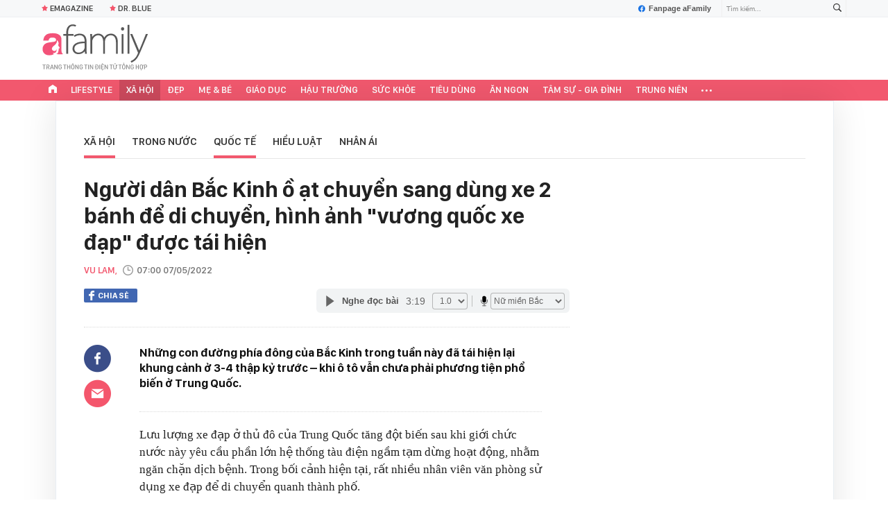

--- FILE ---
content_type: text/html; charset=UTF-8
request_url: https://afamily.vn/nguoi-dan-bac-kinh-o-at-chuyen-sang-dung-xe-2-banh-de-di-chuyen-hinh-anh-vuong-quoc-xe-dap-duoc-tai-hien-20220507010629268.chn
body_size: 38719
content:
<!DOCTYPE html>
<html lang="vi">
<head>
    <meta http-equiv="Content-Type" content="text/html; charset=utf-8"/>
    <title>Người dân Bắc Kinh ồ ạt chuyển sang dùng xe 2 bánh để di chuyển, hình ảnh &quot;vương quốc xe đạp&quot; được tái hiện</title>
    <meta name="description" content="Những con đường phía đông của Bắc Kinh trong tuần này đã tái hiện lại khung cảnh ở 3-4 thập kỷ trước – khi ô tô vẫn chưa phải phương tiện phổ biến ở Trung Quốc.">
    <meta name="keywords" content="dịch Covid-19 ở Bắc Kinh;Dân Bắc Kinh">
    <meta name="news_keywords" content="dịch Covid-19 ở Bắc Kinh;Dân Bắc Kinh">
    <meta property="og:title" content="Người dân Bắc Kinh ồ ạt chuyển sang dùng xe 2 bánh để di chuyển, hình ảnh &quot;vương quốc xe đạp&quot; được tái hiện">
    <meta property="og:description" content="Những con đường phía đông của Bắc Kinh trong tuần này đã tái hiện lại khung cảnh ở 3-4 thập kỷ trước – khi ô tô vẫn chưa phải phương tiện phổ biến ở Trung Quốc.">
    <meta property="og:type" content="article" />
    <meta property="og:url" content="https://afamily.vn/nguoi-dan-bac-kinh-o-at-chuyen-sang-dung-xe-2-banh-de-di-chuyen-hinh-anh-vuong-quoc-xe-dap-duoc-tai-hien-20220507010629268.chn" />
    <meta property="og:image" content="https://afamilycdn.com/zoom/600_315/150157425591193600/2022/5/7/avatar1651860282716-1651860283127981584979.jpg" />
    <meta property="og:image:type" content="image/jpg" />
    <meta property="og:image:width" content="600" />
    <meta property="og:image:height" content="315" />
    <meta property="twitter:image" content="https://afamilycdn.com/zoom/600_315/150157425591193600/2022/5/7/avatar1651860282716-1651860283127981584979.jpg" />
    <meta property="twitter:card" content="summary_large_image" />
    <link rel="canonical" href="https://cafef.vn/nguoi-dan-bac-kinh-o-at-chuyen-sang-dung-xe-2-banh-de-di-chuyen-hinh-anh-vuong-quoc-xe-dap-duoc-tai-hien-20220506144208906.chn" />
    <link  rel="alternate" media="only screen and (max-width: 640px)"  href="https://m.afamily.vn/nguoi-dan-bac-kinh-o-at-chuyen-sang-dung-xe-2-banh-de-di-chuyen-hinh-anh-vuong-quoc-xe-dap-duoc-tai-hien-20220507010629268.chn" />
    <link rel="alternate" media="handheld" href="https://m.afamily.vn/nguoi-dan-bac-kinh-o-at-chuyen-sang-dung-xe-2-banh-de-di-chuyen-hinh-anh-vuong-quoc-xe-dap-duoc-tai-hien-20220507010629268.chn" />
    <meta prefix="fb: http://ogp.me/ns/fb#" property="fb:app_id" content="1252484694782358" />
    <meta name="google-site-verification" content="toa0juwM2J5NpYj1sW5s_gNp7Fz9AjMmOhcDP9-6_64" />
    <meta name="viewport" content="width=device-width, initial-scale=1, maximum-scale=5, minimal-ui"/>
    <meta name="robots" content="max-image-preview:large,index,follow,all"/>
    <meta name="Language" content="vi"/>
    <meta name="distribution" content="Global"/>
    <meta name="revisit-after" content="1 days"/>
    <meta name="GENERATOR" content="https://afamily.vn">
    <meta name="RATING" content="GENERAL"/>
    <meta name="site_path" content="https://afamily.vn">
    <meta name="author" content="VCCorp.vn">
    <meta property="og:site_name" content="afamily.vn">
    <meta name="copyright" content="Copyright (c) by Công ty cổ phần VCCorp"/>
    <meta http-equiv="x-dns-prefetch-control" content="on"/>
    <link rel="dns-prefetch" href="https://static.mediacdn.vn/">
    <link rel="dns-prefetch" href="https://afamilycdn.com">
    <link rel="dns-prefetch" href="https://videothumbs.mediacdn.vn/">
    <link rel="dns-prefetch" href="https://videothumbs-ext.mediacdn.vn/">
    <meta property="fb:app_id" content="1252484694782358"/>
    <link rel="shortcut icon" href="https://afamilycdn.com/web_images/afamily32.png" type="image/png"/>
    <link rel="apple-touch-icon" sizes="57x57" href="https://afamilycdn.com/web_images/afamily57.png"/>
    <link rel="apple-touch-icon" sizes="60x60" href="https://afamilycdn.com/web_images/afamily60.png"/>
    <link rel="apple-touch-icon" sizes="72x72" href="https://afamilycdn.com/web_images/afamily72.png"/>
    <link rel="apple-touch-icon" sizes="76x76" href="https://afamilycdn.com/web_images/afamily76.png"/>
    <link rel="apple-touch-icon" sizes="114x114" href="https://afamilycdn.com/web_images/afamily114.png"/>
    <link rel="apple-touch-icon" sizes="120x120" href="https://afamilycdn.com/web_images/afamily120.png"/>
    <link rel="apple-touch-icon" sizes="128x128" href="https://afamilycdn.com/web_images/afamily128.png"/>
    <link rel="apple-touch-icon" sizes="144x144" href="https://afamilycdn.com/web_images/afamily144.png"/>
    <link rel="apple-touch-icon" sizes="152x152" href="https://afamilycdn.com/web_images/afamily152.png"/>
    <link rel="apple-touch-icon" sizes="180x180" href="https://afamilycdn.com/web_images/afamily180.png"/>
    <link rel="icon" type="image/png" href="https://afamilycdn.com/web_images/afamily32.png" sizes="32x32"/>
    <link rel="icon" type="image/png" href="https://afamilycdn.com/web_images/afamily192.png" sizes="192x192"/>
    <link rel="icon" type="image/png" href="https://afamilycdn.com/web_images/afamily96.png" sizes="96x96"/>
    <link rel="icon" type="image/png" href="https://afamilycdn.com/web_images/afamily16.png" sizes="16x16"/>
    <script>
    function getMeta(t) {
        let e = document.getElementsByTagName("meta");
        for (let n = 0; n < e.length; n++) if (e[n].getAttribute("name") === t) return e[n].getAttribute("content");
        return ""
    }

    function loadJsAsync(jsLink, callback, callbackEr) {
        const scripts = Array.from(document.getElementsByTagName("script"));
        const existingScript = scripts.find(script => script.src === jsLink);

        if (existingScript) {
            if (typeof callback === "function") callback();
            return;
        }

        const scriptEl = document.createElement("script");
        scriptEl.type = "text/javascript";
        scriptEl.async = true;
        scriptEl.src = jsLink;

        if (typeof callback === "function") {
            scriptEl.onload = callback;
        }

        if (typeof callbackEr === "function") {
            scriptEl.onerror = callbackEr;
        }

        document.head.appendChild(scriptEl);
    }
    function loadCss(t) {
        var e = document.getElementsByTagName("head")[0], s = document.createElement("link");
        s.rel = "stylesheet", s.type = "text/css", s.href = t, s.media = "all", e.appendChild(s)
    }
    function checkRunInitScroll() {
        if (typeof runinitscroll != "undefined" && runinitscroll.length >= 1) {
            runinitscroll[0]();
            var len = runinitscroll.length;
            var arr = [];
            for (var i = 1; i < len; i++) {
                arr.push(runinitscroll[i]);
            }
            runinitscroll = arr;
        }
        window.setTimeout(function () {
            checkRunInitScroll();
        }, 1);
    }
    setTimeout(function () {
        let e = !1;

        let runInitScrollTimeout = pageSettings.allow3rd ? 1 : 3000;

        function t() {
            try {
                e || (e = !0, document.removeEventListener("scroll", t), function () {
                    let e = document.createElement("script");
                    e.async = !0, e.setAttribute("data-ad-client", ""), document.head.appendChild(e), e.src = ""
                }(), document.removeEventListener("mousemove", t), document.removeEventListener("mousedown", t), document.removeEventListener("touchstart", t)), setTimeout(function () {
                    checkRunInitScroll();
                }, runInitScrollTimeout)

            } catch (err) {
                console.log("init --" + err);
            }
        }
        document.addEventListener("scroll", t, { passive: true }), document.addEventListener("mousemove", t), document.addEventListener("mousedown", t), document.addEventListener("touchstart", t, { passive: true }), document.addEventListener("load", function () {
            document.body.clientHeight != document.documentElement.clientHeight && 0 == document.documentElement.scrollTop && 0 == document.body.scrollTop || t()
        })
    }, 1);
    var hdUserAgent = getMeta("uc:useragent");
    var isNotAllow3rd = hdUserAgent.includes("not-allow-ads");
    var isNotAllowAds = hdUserAgent.includes("not-allow-ads");
    var pageSettings = {
        Domain: "https://afamily.vn",
        sharefbApiDomain: "https://sharefb.cnnd.vn",
        videoplayer: "https://vcplayer.mediacdn.vn",
        VideoToken: "[base64]",
        commentSiteName: "afamily",
        DomainUtils: "https://utils3.cnnd.vn",
        imageDomain: "https://afamilycdn.com",
        DomainApiVote: "https://eth.cnnd.vn",
        allow3rd: true && !isNotAllow3rd,
        allowAds: true && !isNotAllow3rd,
        DomainUtils2: "https://s3.afamily.vn",
        DOMAIN_API_NAME_SPACE: 'afamily',
        allowComment: "False",
    };
    var Domain = "https://afamily.vn";
    var afDomain = {
        web: "https://afamily.vn"
    };
    var domainApi = {
        web: "https://s3.afamily.vn",
        popup: "https://s3.afamily.vn",
        imageStorage: "https://afamilycdn.com"
    };
</script>
<script type="text/javascript">
    var appSettings = {
        domain: "https://afamily.vn",
        ajaxDomain: "https://s3.afamily.vn",
        ajaxDomain2: "https://s3.afamily.vn",
        domainPopup: "https://s3.afamily.vn",
        signalrHost: "",
        sharefbApiDomain: "https://sharefb.cnnd.vn",
        videoplayer: "https://vcplayer.mediacdn.vn",
        imageStorage: "https://afamilycdn.com",
        videoImageDomain: "https://videothumbs.mediacdn.vn",
        allowSignalr: false,
        quizApiNamespace: 'imsafa.cnnd.vn',
        quizApiUserName: 'userName',
        apiK14Domain: "https://kenh14s.cnnd.vn",
        allowComment: "False",
        popupVersion2: false,// cờ popup mới
        DomainUtils: "https://utils3.cnnd.vn",
    };
</script>
                <!-- GOOGLE SEARCH STRUCTURED DATA FOR ARTICLE -->
<script type="application/ld+json">
{
    "@context": "http://schema.org",
    "@type": "NewsArticle",
    "mainEntityOfPage":{
        "@type":"WebPage",
        "@id":"https://afamily.vn/nguoi-dan-bac-kinh-o-at-chuyen-sang-dung-xe-2-banh-de-di-chuyen-hinh-anh-vuong-quoc-xe-dap-duoc-tai-hien-20220507010629268.chn"
    },
    "headline": "Người dân Bắc Kinh ồ ạt chuyển sang dùng xe 2 bánh để di chuyển, hình ảnh &amp;quot;vương quốc xe đạp&amp;quot; được tái hiện",
    "description": "Những con đường phía đông của Bắc Kinh trong tuần này đã tái hiện lại khung cảnh ở 3-4 thập kỷ trước – khi ô tô vẫn chưa phải phương tiện phổ biến ở Trung Quốc.",
    "image": {
        "@type": "ImageObject",
        "url": "https://afamilycdn.com/zoom/700_438/150157425591193600/2022/5/7/avatar1651860282716-1651860283127981584979.jpg",
        "width" : 700,
        "height" : 438
    },
    "datePublished": "2022-05-07T07:00:00+07:00",
        "dateModified": "2022-05-07T14:17:15+07:00",
        "author": {
        "@type": "Person",
        "name": "VU LAM"
    },
    "publisher": {
        "@type": "Organization",
        "name": "https://afamily.vn",
        "logo": {
            "@type": "ImageObject",
           "url": "",
            "width": 70,
            "height": 70
        }
    }
}
</script>
<!-- GOOGLE BREADCRUMB STRUCTURED DATA -->
<script type="application/ld+json">
{
    "@context": "http://schema.org",
    "@type": "BreadcrumbList",
    "itemListElement": [
        {
            "@type": "ListItem",
            "position": 1,
            "item": {
                "@id": "https://afamily.vn",
                "name": "Trang chủ"
            }
        }
          ,{
       "@type": "ListItem",
       "position": 2,
       "item": {
           "@id": "https://afamily.vn/xa-hoi.chn",
                "name": "Xã hội"
            }
        }
                ,{
        "@type": "ListItem",
        "position":3,
            "item": {
                "@id": "https://afamily.vn/xa-hoi/quoc-te.chn",
                "name": "Quốc tế"
            }
        }
    ]
}
</script>
<script type="application/ld+json">
        {
        "@context": "http://schema.org",
        "@type": "Organization",
        "name":"afamily.vn",
        "url": "https://afamily.vn",
         "logo": "https://afamilycdn.com/mob_images/afamily60.png",
        "email": "mailto: mailto:contact@afamily.vn",
        "sameAs":[
                "https://www.facebook.com/afamilyvccorp/"
                    ,"https://www.youtube.com/channel/UCFNpCBbk0lsAenpFi9dbWcA"
                    ,"https://twitter.com/afamilyvccorp"
             ],
    "contactPoint": [{
        "@type": "ContactPoint",
        "telephone": "+842473095555",
        "contactType": "customer service"
        }],
        "address": {
            "@type": "PostalAddress",
            "addressLocality": "Thanh Xuân",
            "addressRegion": "Hà Nội",
            "addressCountry": "Việt Nam",
            "postalCode":"100000",
            "streetAddress": "Tầng 21, Tòa nhà Center Building - Hapulico Complex, Số 1 Nguyễn Huy Tưởng, Thanh Xuân, Hà Nội"
            }
        }
</script>
<script type="text/javascript">
        var _ADM_Channel = '%2fxa-hoi%2fquoc-te%2fdetail%2f';
    </script>


        <link href="https://static.mediacdn.vn/afamily/web_css/20251011/afamily.detail.min.css" rel="stylesheet">
<script>
    if (!isNotAllow3rd) {
            loadJsAsync('https://adminplayer.sohatv.vn/resource/init-script/playerInitScript.js', function () {
        });
    }
</script>

<style>
    .VCSortableInPreviewMode.alignCenter[type=insertembedcode] {
        text-align: center;
    }
    .af-detail-m .afw-body .w1040 .afc-body .w700 .box-tin-noi-bat .afcnsc-content .afcnscc-left .lozad-video {
        width: 100% !important;
    }
    .VCCSortableInPreviewMode[type=BeforeAfter] img {
        max-width: 100% !important;
    }
    .VCSortableInPreviewMode {
        text-align: center;
    }
    .afcb-content .afcbc-body .VCSortableInPreviewMode {
        margin-left: 15px;
    }
</style>
    <style>
    .link-source-wrapper{
        width: 100%!important;
    }
    .link-source-name { text-align: left; width: 100%; padding: 10px 15px; font-family: SFD-Semibold;}
    .time-source-detail { float: right; color: #888888 !important; font-size: 12px; font-weight: 400; }
    span.btn-copy-link-source2 svg path { fill: #333333; }
    .link-source-name .btn-copy-link-source2 { margin-left: 12px !important; font-size: 12px; }
    span.btn-copy-link-source-1{margin-left: 10px; font-family: SFD-Semibold;}
    span.btn-copy-link-source-1 i{font-family: SFD-Semibold;}
    .VCSortableInPreviewMode:not(.alignJustifyFull)[type="Photo"] {
        margin-left: 0 !important;
    }

</style>
        <style>
        .afcbcbstul-link::first-letter { text-transform: uppercase }

        .af-detail-l .sticker-detail { padding-left: 80px; }

        .VCSortableInPreviewMode[type="reviewfilm"] .box-content-right .box-content-right-details ul li.broadcastSchedule::before { background-image: url("[data-uri]"); }

        /************ Box suggest story ***********/
        .VCSortableInPreviewMode[type="longstory"] { font-family: "SF", "SF Pro Display"; background: #f7f7f7; display: flex; flex-direction: column; justify-content: center; align-items: flex-start; padding: 15px; cursor: pointer }

        .VCSortableInPreviewMode[type="longstory"] .title { font-family: "SF", "SF Pro Display"; font-weight: bold; font-size: 13px; line-height: 18px; text-transform: uppercase; color: #111111; padding: 0; margin-bottom: 8px; }

        .VCSortableInPreviewMode[type="longstory"] .line { display: inline-block; height: 1px; width: 100%; background-color: #d6dce2; }

        .VCSortableInPreviewMode[type="longstory"] .long-story-content { width: 100%; margin-top: 8px; display: flex; }

        .VCSortableInPreviewMode[type="longstory"] .long-story-content .box-content-left { width: 105px; height: 130px; overflow: hidden; background: #f3f3f3; }

        .VCSortableInPreviewMode[type="longstory"] .long-story-content .box-content-left .poster-wrap { background: #f3f3f3; text-align: center; display: flex; align-items: center; justify-content: center; flex-grow: 1; margin-bottom: 0; height: 100%; }

        .VCSortableInPreviewMode[type="longstory"] .long-story-content .box-content-left .photo-media { width: 100%; height: 100%; object-fit: cover; display: block; }

        .VCSortableInPreviewMode[type="longstory"] .long-story-content .box-content-right { width: calc(100% - (105px + 26px)); height: 130px; padding: 0 16px; text-align: left; }

        .VCSortableInPreviewMode[type="longstory"] .long-story-content .box-content-right .box-content-title { font-family: "SF", "SF Pro Display"; color: #111111; font-weight: 600; font-size: 17px; line-height: 24px; margin: 0; padding: 0; margin-bottom: 5px; }

        .VCSortableInPreviewMode[type="longstory"] .long-story-content .box-content-right .box-content-author { font-family: "SF", "SF Pro Display"; font-weight: 500; font-size: 13px; line-height: 16px; text-transform: uppercase; color: #6f6f6f; letter-spacing: 0.2px; margin-bottom: 5px; }

        .VCSortableInPreviewMode[type="longstory"] .long-story-content .box-content-right .box-content-right-details { margin-bottom: 5px; }

        .VCSortableInPreviewMode[type="longstory"] .long-story-content .box-content-right .box-content-right-details ul { list-style-type: none; padding: 0; margin: 0; display: flex; flex-wrap: wrap; }

        .VCSortableInPreviewMode[type="longstory"] .long-story-content .box-content-right .box-content-right-details ul li { font-family: "SF", "SF Pro Display"; font-size: 13px; line-height: 16px; color: #6f6f6f; margin-right: 16px; padding-left: 24px; position: relative; list-style: none; letter-spacing: 0.2px; }

        .VCSortableInPreviewMode[type="longstory"] .long-story-content .box-content-right .box-content-right-details ul li:last-child { margin-right: 0; }

        .VCSortableInPreviewMode[type="longstory"] .long-story-content .box-content-right .box-content-right-details ul li::before { position: absolute; content: ""; display: inline-block; width: 16px; height: 16px; left: 0; background-repeat: no-repeat; background-position: center; background-size: 100%; }

        .VCSortableInPreviewMode[type="longstory"] .long-story-content .box-content-right .box-content-right-details ul li.rating::before { background-image: url("[data-uri]"); }

        .VCSortableInPreviewMode[type="longstory"] .long-story-content .box-content-right .box-content-right-details ul li.chapter::before { background-image: url("[data-uri]"); }

        .VCSortableInPreviewMode[type="longstory"] .long-story-content .box-content-right .box-content-right-status { line-height: 16px; }

        .VCSortableInPreviewMode[type="longstory"] .long-story-content .box-content-right .box-content-right-status .status { padding: 4px 6px; background: #1d1d1d; border-radius: 6px; font-family: "SF", "SF Pro Display"; font-weight: 600; font-size: 9px; line-height: 9px; color: #ffffff; }

        .VCSortableInPreviewMode[type="longstory"] .long-story-content .box-content-right .box-content-right-review { margin-top: 5px; display: -webkit-box; -webkit-line-clamp: 2; -webkit-box-orient: vertical; overflow: hidden; }

        .VCSortableInPreviewMode[type="longstory"] .long-story-content .box-content-right .box-content-right-review p { font-family: "SF", "SF Pro Display"; font-weight: 400; font-size: 13px; line-height: 18px; color: #888888; letter-spacing: 0.2px; }

        .VCSortableInPreviewMode[type="longstory"] .long-story-content .box-content-right-btn-chapter { width: 26px; height: 130px; position: relative; background: #e0e0e0; border-radius: 6px; }

        .VCSortableInPreviewMode[type="longstory"] .long-story-content .box-content-right-btn-chapter::before { content: ""; position: absolute; display: inline-block; background-repeat: no-repeat; background-position: center; background-size: 100%; background-image: url("[data-uri]"); width: 6px; height: 16px; top: 50%; left: 50%; transform: translate(-50%, -50%); -webkit-transform: translate(-50%, -50%); -moz-transform: translate(-50%, -50%); -ms-transform: translate(-50%, -50%); -o-transform: translate(-50%, -50%); }

        .modal-desc { font-size: 18px; }

        .af-tts {
            width: 365px
        }
    </style>
    <script>
        var xmlFile = 'https://static.mediacdn.vn/afamily/image/dev-sprites.svg';
    </script>
    <style>
        /* .afw-menu-wrapper-sticky .afwmwhu-li-home-sticky a, .afw-menu-wrapper .afwmwhu-li-home a, .afw-menu-wrapper .expand-menu a {display: flex;align-items: center;height: 30px;margin-top: -1px} */
        .lozad-video{max-width: 100%}
    </style>
</head>
<body>
<script>
    const siteMobile = false;
    const atmScript = siteMobile ? 'ATM5BEGFGDYF0.js' : 'ATMSX5DHH62M9.js';
    if (pageSettings.allow3rd) {
        loadJsAsync(`https://deqik.com/tag/corejs/${atmScript}`);
        if (!siteMobile){
            loadJsAsync('https://media1.admicro.vn/core/adm_tracking.js');
        }
        window.atmDataLayer = window.atmDataLayer || [];

        function admicroTag(a) {
            atmDataLayer.push(a);
        }

        admicroTag({"atm.start": (new Date).getTime(), event: atmScript});
    }
</script>
<!-- admicro async-->
    <script>
        var admicroAD = admicroAD || {};
            admicroAD.unit = admicroAD.unit || [];
        if (pageSettings.allow3rd) {
            function cbErAdsCore() {window.arferrorload = true;}
            loadJsAsync('https://media1.admicro.vn/core/admcore.js', "", callbackEr = cbErAdsCore);
        }
    </script>

    <script>
        if (pageSettings.allow3rd) {
            if (typeof tagparam != 'undefined') {
                if (tagparam.indexOf('house-n-home') >= 0) {
                    window['admicroAnalyticsObject'] = 'admicro_analytics';
                    window['admicro_analytics'] = window['admicro_analytics'] || function () {
                        (window['admicro_analytics_q'] = window['admicro_analytics_q'] || []).push(arguments);
                    };
                    window['admicro_analytics'].t = 1 * new Date();
                    var a = document.createElement("script");
                    a.type = "text/javascript";
                    a.async = !0;
                    a.src = "//static.amcdn.vn/core/analytics.js";
                    var b = document.getElementsByTagName("script")[0];
                    b.parentNode.insertBefore(a, b);

                    window.admicro_analytics_q = window.admicro_analytics_q || [];
                    window.admicro_analytics_q.push({
                        event: "pageviews",
                        domain: 'housenhome.com.vn',
                        id: 6961
                    });
                }
            }
        }
    </script>
    <script>
        var arrAdmZone = [];
        function initArrAdmZone(from) {
            const zoneElements = document.querySelectorAll('zone[id]:not(.pushed),div[id^=admzone]:not(.pushed),div[id^=zone]:not(.pushed)');

            for (const zone of zoneElements) {
                const adsId = zone.getAttribute('id');
                arrAdmZone.push(adsId);
                zone.classList.add('pushed');
            }

            console.log('initArrAdmZone ' + from, arrAdmZone);
        }

        document.addEventListener("DOMContentLoaded", function () {
            initArrAdmZone("DOMContentLoaded");
        });

        (runinit = window.runinit || []).push(function () {
            $(document).ajaxComplete(function () {
                initArrAdmZone('document ajaxComplete');
            });
        });
    </script>
<script>
    if (pageSettings.allow3rd) {
        (function () {
            function d(b, c, e) { var a = document.createElement("script"); a.type = "text/javascript"; a.async = !0; a.src = b; 2 <= arguments.length && (a.onload = c, a.onreadystatechange = function () { 4 != a.readyState && "complete" != a.readyState || c() }); a.onerror = function () { if ("undefined" != typeof e) try { e() } catch (g) { } }; document.getElementsByTagName("head")[0].appendChild(a) } function f() {
                if ("undefined" == typeof window.ADMStorageFileCDN) setTimeout(function () { f() }, 500); else if ("undefined" != typeof window.ADMStorageFileCDN.corejs &&
                    "undefined" != typeof window.ADMStorageFileCDN.chkCorejs && 0 == window.ADMStorageFileCDN.chkCorejs) if (window.ADMStorageFileCDN.chkCorejs = !0, "string" == typeof window.ADMStorageFileCDN.corejs) d(window.ADMStorageFileCDN.corejs); else if ("undefined" != typeof window.ADMStorageFileCDN.corejs) for (var b = 0, c = window.ADMStorageFileCDN.corejs.length; b < c; b++)d(window.ADMStorageFileCDN.corejs[b])
            } f()
        })();
    }
</script>
<script>
    if (pageSettings.allow3rd) {
        (function (w, d, s, l, i) {
            w[l] = w[l] || [];
            w[l].push({
                'gtm.start':
                    new Date().getTime(), event: 'gtm.js'
            });
            var f = d.getElementsByTagName(s)[0],
                j = d.createElement(s), dl = l != 'dataLayer' ? '&l=' + l : '';
            j.async = true;
            j.src =
                'https://www.googletagmanager.com/gtm.js?id=' + i + dl;
            f.parentNode.insertBefore(j, f);
        })(window, document, 'script', 'dataLayer', 'GTM-NXS3J6S');
        loadJsAsync('https://static.amcdn.vn/tka/cdn.js');
    }
</script>
<script type="text/javascript">
    if (pageSettings.allow3rd) {
        (function () {
            var img = new Image();
            var pt = (document.location.protocol == "https:" ? "https:" : "http:");
            img.src = pt + '//lg1.logging.admicro.vn/ftest?url=' + encodeURIComponent(document.URL);
            var img1 = new Image();
            img1.src = pt + '//amcdn.vn/ftest?url=' + encodeURIComponent(document.URL);
        })();
    }
</script>
<svg id="sprites" class="hidden"></svg>
<div id="admWrapsite">
    <div class="af-wrapper af-home af-list af-detail-m">
                    <section class="afw-toolbar">

    <div class="w1160">
        <div class="toolbar-search-wrapper fr">
            <p id="txt-search-on-header" contenteditable="true" data-placeholder="Tìm kiếm..."></p>
            <a href="javascript:;" rel="nofollow" title="Tìm kiếm" class="t-search-submit-btn search"
                id="btn-search-on-header">
                <span class="t-search-icon">
                    <svg width="12" height="12">
                        <use xlink:href="#svg-icon-search"></use>
                    </svg>
                </span>
            </a>
        </div>
        <a href="https://www.facebook.com/afamilyvccorp" target="_blank" rel="nofollow" class="fanpagefb fr">
            <svg width="10" height="11">
                <use xlink:href="#svg-icon-page-fb"></use>
            </svg>
            Fanpage aFamily
        </a>
    </div>
    <div class="w1160">
        <ul class="afwt-ul fl" id="insert-box-top-topic">
            
            <li class="afwtu-li">
                <a href="/mua-nao-benh-nay.html" title="Dr. Blue"><span class="sprite-af bg-star"></span>Dr. Blue</a>
            </li>
            <li class="afwtu-li">









            </li>
        </ul>
    </div>

</section>

<div class="afw-logo-menu ">
    
    <header class="afw-logo">
        <div class="w1160 pr 33">
            <a href="/" title="Tin tức làm đẹp, giải trí, phụ nữ, cuộc sống gia đình, thời trang"
                class="sprite-af bg-logo afwl-logo logo_tet">
            </a>
            <div class="afwl-trending" id="insert-box-tag-trending"></div>

            <div class="header-kinglive-status hidden fr">
    <a href="http://wechoice.vn/gala.htm" class="kinglive-btn" target="_blank" rel="nofollow">
                    <span class="kinglive-video-preview">
                        <span class="kinglive-vp-wrapper" data-width="180px" data-height="100px" data-vid="" data-thumb="">
                        </span>
                    </span>
        <span class="kinglive-btn-cta">
            <span class="kinglive-btn-status clearfix">
                <span class="broadcast-icon fl">
                    <svg width="13" height="9" viewBox="0 0 13 9">
                        <path d="M12.866,5.747 C12.780,6.162 12.655,6.560 12.493,6.942 C12.331,7.323 12.136,7.689 11.907,8.037 C11.679,8.386 11.423,8.706 11.139,8.998 L10.089,8.348 C10.099,8.339 10.109,8.329 10.120,8.320 C10.130,8.310 10.135,8.301 10.135,8.291 C10.145,8.282 10.155,8.273 10.165,8.263 C10.175,8.254 10.185,8.244 10.196,8.235 C10.632,7.745 10.992,7.175 11.276,6.525 C11.560,5.875 11.702,5.206 11.702,4.518 C11.702,3.802 11.570,3.128 11.306,2.497 C11.043,1.866 10.683,1.300 10.226,0.801 C10.185,0.754 10.165,0.733 10.165,0.737 C10.165,0.742 10.140,0.721 10.089,0.674 L11.185,-0.005 C11.459,0.297 11.710,0.620 11.938,0.963 C12.166,1.307 12.356,1.668 12.508,2.045 C12.661,2.422 12.780,2.813 12.866,3.218 C12.952,3.623 12.995,4.042 12.995,4.475 C12.995,4.909 12.952,5.333 12.866,5.747 ZM10.394,4.518 C10.394,5.074 10.292,5.599 10.089,6.094 C9.886,6.588 9.607,7.034 9.252,7.429 L8.202,6.779 C8.476,6.478 8.694,6.136 8.857,5.755 C9.019,5.373 9.100,4.970 9.100,4.546 C9.100,4.103 9.016,3.689 8.849,3.302 C8.682,2.916 8.451,2.572 8.157,2.271 L9.252,1.606 C9.607,1.993 9.886,2.436 10.089,2.935 C10.292,3.434 10.394,3.962 10.394,4.518 ZM6.500,6.000 C5.672,6.000 5.000,5.328 5.000,4.500 C5.000,3.672 5.672,3.000 6.500,3.000 C7.328,3.000 8.000,3.672 8.000,4.500 C8.000,5.328 7.328,6.000 6.500,6.000 ZM3.897,4.546 C3.897,4.970 3.978,5.373 4.140,5.755 C4.302,6.136 4.520,6.478 4.794,6.779 L3.744,7.429 C3.389,7.034 3.110,6.588 2.907,6.094 C2.705,5.599 2.603,5.074 2.603,4.518 C2.603,3.962 2.705,3.434 2.907,2.935 C3.110,2.436 3.389,1.993 3.744,1.606 L4.840,2.271 C4.546,2.572 4.315,2.916 4.148,3.302 C3.980,3.689 3.897,4.103 3.897,4.546 ZM2.771,0.801 C2.314,1.300 1.954,1.866 1.690,2.497 C1.426,3.128 1.295,3.802 1.295,4.518 C1.295,5.206 1.437,5.875 1.721,6.525 C2.005,7.175 2.365,7.745 2.801,8.235 C2.811,8.244 2.821,8.254 2.831,8.263 C2.841,8.273 2.852,8.282 2.862,8.291 C2.862,8.301 2.867,8.310 2.877,8.320 C2.887,8.329 2.897,8.339 2.907,8.348 L1.858,8.998 C1.574,8.706 1.317,8.386 1.089,8.037 C0.861,7.689 0.666,7.323 0.504,6.942 C0.341,6.560 0.217,6.162 0.131,5.747 C0.044,5.333 0.001,4.909 0.001,4.475 C0.001,4.042 0.044,3.623 0.131,3.218 C0.217,2.813 0.339,2.422 0.496,2.045 C0.653,1.668 0.843,1.307 1.066,0.963 C1.289,0.620 1.538,0.297 1.812,-0.005 L2.907,0.674 C2.857,0.721 2.831,0.742 2.831,0.737 C2.831,0.733 2.811,0.754 2.771,0.801 Z" fill="#fff"></path>
                    </svg>
                </span>
                <span class="broadcast-time"></span>
                <span class="kinglive-cta-icon fr">
                    <svg width="8" height="8" viewBox="0 0 8 8">
                        <path d="M7.115,3.996 L8.000,3.996 L8.000,7.996 L-0.000,7.996 L-0.000,-0.004 L4.000,-0.004 L4.000,0.892 L0.885,0.892 L0.885,7.111 L7.115,7.111 L7.115,3.996 ZM8.000,-0.004 L8.000,3.111 L7.115,3.111 L7.115,1.517 L4.448,4.184 L3.823,3.559 L6.490,0.892 L4.885,0.892 L4.885,-0.004 L8.000,-0.004 Z" fill="#fff"></path>
                    </svg>
                </span>
            </span>
            <span class="kinglive-btn-info clearfix">
                <b></b>
            </span>
        </span>
    </a>
</div>

        </div>
    </header>

    <nav class="afw-menu-wrapper">
        <div class="afwmw-header">
            <div class="w1160 clearfix">
                <div class="menu3 w1160 fl">
                    <ul class="afwmwh-ul menu-wrap">
                        <li class="afwmwhu-li afwmwhu-li-home"  data-marked-zoneid="af_detail_backtohome" >
                            <a title="Trang chủ" href="/" class="">
                                <i>
                                    <svg width="12px" height="12px">
                                        <use xlink:href="#svg-icon-home"></use>
                                    </svg>
                                </i>
                            </a>
                        </li>
                        <li class="afwmwhu-li afwmwhu-li-home-sticky"  data-marked-zoneid="af_detail_backtohome" >
                            <a title="Trang chủ" href="/" class="">
                                <i>
                                    <svg width="12px" height="12px">
                                        <use xlink:href="#svg-icon-home2"></use>
                                    </svg>
                                </i>
                            </a>
                        </li>
                        
                        <li class="afwmwhu-li"><a title="Lifestyle" href="/lifestyle.chn">Lifestyle</a></li>
                        <li class="afwmwhu-li"><a title="Xã hội" href="/xa-hoi.chn">Xã hội</a></li>
                        
                        <li class="afwmwhu-li"><a title="Đẹp" href="/dep.chn">Đẹp</a></li>
                        <li class="afwmwhu-li">
                            <a title="Mẹ &amp; Bé" href="/me-va-be.chn">Mẹ &amp; Bé</a>
                            <div class="menu-boxchild-wrap" style="display: none;">
                                <div class="menu-boxchild" style="height: 333px;">
                                    <div><span><i class="sprite "></i>Mang thai sau sinh</span>
                                        <ul>
                                            <li><a title="40 tuần thai kỳ" href="/40-tuan-thai-ky.html">40
                                                    tuần thai kỳ</a>
                                            </li>
                                            <li><a title="Dinh dưỡng mang thai"
                                                    href="/dinh-duong-mang-thai.html">Dinh dưỡng mang
                                                    thai</a></li>
                                            <li><a title="Rắc rối khi mang thai"
                                                    href="/rac-roi-khi-mang-thai.html">Rắc rối khi mang
                                                    thai</a></li>
                                            <li><a title="Địa chỉ khám thai" href="/dia-chi-kham-thai.html">Địa
                                                    chỉ khám thai</a>
                                            </li>
                                            <li><a title="Chuyện đi đẻ" href="/chuyen-di-de.html">Chuyện đi
                                                    đẻ</a></li>
                                            <li><a title="Sau khi sinh" href="/sau-khi-sinh.html">Sau khi
                                                    sinh</a></li>
                                        </ul>
                                    </div>
                                    <div style="margin-bottom: 0px;"><span><i class="sprite "></i>Trẻ từ 0-1
                                            tuổi</span>
                                        <ul>
                                            <li><a title="Nuôi con bằng sữa mẹ"
                                                    href="/nuoi-con-bang-sua-me.html">Nuôi con bằng sữa
                                                    mẹ</a></li>
                                            <li><a title="Trẻ sơ sinh " href="/tre-so-sinh.html">Trẻ sơ
                                                    sinh </a></li>
                                            <li><a title="Lịch tiêm chủng cho trẻ"
                                                    href="/lich-tiem-chung-cho-tre.html">Lịch tiêm chủng cho
                                                    trẻ</a></li>
                                            <li><a title="Luyện ngủ cho con"
                                                    href="/luyen-ngu-cho-con.html">Luyện ngủ cho con</a>
                                            </li>
                                            <li><a title="Cho con ăn dặm" href="/cho-con-an-dam.html">Cho
                                                    con ăn dặm</a>
                                            </li>
                                        </ul>
                                    </div>
                                </div>
                                <div class="menu-boxchild" style="height: 333px;">
                                    <div><span><i class="sprite "></i>Trẻ từ 1-3 tuổi</span>
                                        <ul>
                                            <li><a title="Phát triển chiều cao"
                                                    href="/phat-trien-chieu-cao.html">Phát triển chiều
                                                    cao</a></li>
                                            <li><a title="Giúp bé tăng cân"
                                                    href="/giup-be-tang-can.html">Giúp
                                                    bé tăng cân</a>
                                            </li>
                                            <li><a title="Sức khỏe trẻ em" href="/suc-khoe-tre-em.html">Sức
                                                    khỏe trẻ em</a>
                                            </li>
                                            <li><a title="Khủng hoảng tuổi lên 2"
                                                    href="/khung-hoang-tuoi-len-2.html">Khủng hoảng tuổi lên
                                                    2</a></li>
                                            <li><a title="Dinh dưỡng cho trẻ"
                                                    href="/dinh-duong-cho-tre.html">Dinh dưỡng cho trẻ</a>
                                            </li>
                                        </ul>
                                    </div>
                                    <div style="margin-bottom: 0px;"><span><i class="sprite "></i>Trẻ từ 3-6
                                            tuổi</span>
                                        <ul>
                                            <li><a title="Phát triển vận động cho bé"
                                                    href="/phat-trien-van-dong-cho-be.html">Phát triển vận
                                                    động cho bé</a>
                                            </li>
                                            <li><a title="Dạy con thông minh"
                                                    href="/day-con-thong-minh.html">Dạy con thông minh</a>
                                            </li>
                                            <li><a title="Cảnh báo tai nạn trẻ em"
                                                    href="/canh-bao-tai-nan-tre-em.html">Cảnh báo tai nạn
                                                    trẻ em</a></li>
                                            <li><a title="Tâm Lý Trẻ Nhỏ" href="/tam-ly-tre-nho.html">Tâm
                                                    Lý Trẻ Nhỏ</a>
                                            </li>
                                            <li><a title="Chơi với con" href="/choi-voi-con.html">Chơi với
                                                    con</a></li>
                                        </ul>
                                    </div>
                                </div>
                            </div>
                        </li>
                        <li class="afwmwhu-li"><a title="Giáo dục" href="/giao-duc.chn">Giáo dục</a></li>
                        <li class="afwmwhu-li"><a title="Hậu trường" href="/hau-truong.chn">Hậu trường</a></li>
                        
                        <li class="afwmwhu-li">
                            <a title="Sức khỏe" href="/suc-khoe.chn">Sức khỏe</a>
                            <div class="menu-boxchild-wrap" style="left: -31.9062px; display: none;">
                                <div class="menu-boxchild" style="height: 243px;">
                                    <div><span><img width="16" height="16"
                                                src="https://afamilycdn.com/aXlVVke6vNiJy6Dkk4fn5Lwt3G05E/Image/2013/07/02-Suc-khoe-sinh-san-c0a70.png"
                                                alt="icon">Sức khỏe sinh sản</span>
                                        <ul>
                                            <li><a title="Khả năng sinh sản"
                                                    href="/kha-nang-sinh-san.html">Khả năng sinh sản</a>
                                            </li>
                                            <li><a title="Bệnh phụ khoa" href="/benh-phu-khoa.html">Bệnh
                                                    phụ khoa</a>
                                            </li>
                                            <li><a title="Hiếm muộn" href="/hiem-muon.html">Hiếm muộn</a>
                                            </li>
                                        </ul>
                                    </div>
                                    <div style="margin-bottom: 0px;"><span><img width="16" height="16"
                                                src="https://afamilycdn.com/aXlVVke6vNiJy6Dkk4fn5Lwt3G05E/Image/2013/07/03-Suc-khoe-tinh-duc-c0a70.png"
                                                alt="icon">Sức khỏe tình dục</span>
                                        <ul>
                                            <li><a title="Chuyện phòng the"
                                                    href="/chuyen-phong-the.html">Chuyện
                                                    phòng the</a>
                                            </li>
                                            <li><a title="Bệnh tình dục" href="/benh-tinh-duc.html">Bệnh
                                                    tình dục</a>
                                            </li>
                                            <li><a title="Nhu cầu sinh lý" href="/nhu-cau-sinh-ly.html">Nhu
                                                    cầu sinh lý</a>
                                            </li>
                                        </ul>
                                    </div>
                                </div>
                                <div class="menu-boxchild" style="height: 243px;">
                                    <div><span><img width="16" height="16"
                                                src="https://afamilycdn.com/aXlVVke6vNiJy6Dkk4fn5Lwt3G05E/Image/2013/07/04-Benh-van-phong-c0a70.png"
                                                alt="icon">Bệnh văn phòng</span>
                                        <ul>
                                            <li><a title="Bệnh xương khớp" href="/benh-xuong-khop.html">Bệnh
                                                    xương khớp</a>
                                            </li>
                                            <li><a title="Bệnh về mắt" href="/benh-ve-mat.html">Bệnh về
                                                    mắt</a></li>
                                            <li><a title="Bệnh về da" href="/benh-ve-da.html">Bệnh về
                                                    da</a></li>
                                            <li><a title="Bệnh tiêu hóa" href="/benh-tieu-hoa.html">Bệnh
                                                    tiêu hóa</a>
                                            </li>
                                        </ul>
                                    </div>
                                    <div style="margin-bottom: 0px;"><span><img width="16" height="16"
                                                src="https://afamilycdn.com/aXlVVke6vNiJy6Dkk4fn5Lwt3G05E/Image/2013/07/05-Phong-benh-c0a70.png"
                                                alt="icon">Phòng bệnh</span>
                                        <ul>
                                            <li><a title="Thực phẩm phòng bệnh"
                                                    href="/thuc-pham-phong-benh.html">Thực phẩm phòng
                                                    bệnh</a></li>
                                            <li><a title="Thói quen có lợi"
                                                    href="/thoi-quen-co-loi.html">Thói
                                                    quen có lợi</a>
                                            </li>
                                            <li><a title="Thói quen có hại"
                                                    href="/thoi-quen-co-hai.html">Thói
                                                    quen có hại</a>
                                            </li>
                                        </ul>
                                    </div>
                                </div>
                                <div class="menu-boxchild last" style="height: 243px;">
                                    <div style="margin-bottom: 0px;"><span><img width="16" height="16"
                                                src="https://afamilycdn.com/aXlVVke6vNiJy6Dkk4fn5Lwt3G05E/Image/2013/07/06-Suc-khoe-gioi-tinh-c0a70.png"
                                                alt="icon">Sức khỏe giới tính</span>
                                        <ul>
                                            <li><a title="Chu kì kinh nguyệt"
                                                    href="/chu-ki-kinh-nguyet.html">Chu kì kinh nguyệt</a>
                                            </li>
                                            <li><a title="Đặc điểm sinh lý" href="/dac-diem-sinh-ly.html">Đặc
                                                    điểm sinh lý</a>
                                            </li>
                                            <li><a title="Rối loạn nội tiết"
                                                    href="/roi-loan-noi-tiet.html">Rối loạn nội tiết</a>
                                            </li>
                                        </ul>
                                    </div>
                                </div>
                            </div>
                        </li>
                        <li class="afwmwhu-li">
                            <a title="Tiêu dùng" href="/tieu-dung.chn">Tiêu dùng</a>
                        </li>
                        
                        <li class="afwmwhu-li">
                            <a title="Ăn ngon" href="/an-ngon.chn">Ăn ngon</a>
                            <div class="menu-boxchild-wrap">
                                <div class="menu-boxchild">
                                    <div><span><i class="sprite "></i>món ngon từ thịt gà</span>
                                        <ul></ul>
                                    </div>
                                    <div style="margin-bottom: 0px;"><span><img width="16" height="16"
                                                src="https://afamilycdn.com/aXlVVke6vNiJy6Dkk4fn5Lwt3G05E/Image/2013/07/01-Kheo-tay-40ae2.png"
                                                alt="icon">Khéo tay</span>
                                        <ul>
                                            <li><a title="May vá" href="/may-va.html">May vá</a></li>
                                            <li><a title="Tự làm thiệp" href="/tu-lam-thiep.html">Tự làm
                                                    thiệp</a></li>
                                            <li><a title="Cách cắm hoa đẹp" href="/cach-cam-hoa-dep.html">Cách
                                                    cắm hoa đẹp</a></li>
                                            <li><a title="Cắt tỉa hoa quả" href="/cat-tia-hoa-qua.html">Cắt
                                                    tỉa hoa quả</a></li>
                                            <li><a title="Hướng dẫn làm phụ kiện"
                                                    href="/huong-dan-lam-phu-kien.html">Hướng dẫn làm phụ
                                                    kiện</a></li>
                                        </ul>
                                    </div>
                                </div>
                                <div class="menu-boxchild">
                                    <div><span><i class="sprite "></i>món ăn mùa đông</span>
                                        <ul></ul>
                                    </div>
                                    <div style="margin-bottom: 0px;"><span><img width="16" height="16"
                                                src="https://afamilycdn.com/aXlVVke6vNiJy6Dkk4fn5Lwt3G05E/Image/2013/07/02-Thuc-pham-40ae2.png"
                                                alt="icon">Theo thực phẩm</span>
                                        <ul>
                                            <li><a title="Món ăn từ thịt gà"
                                                    href="/mon-an-tu-thit-ga.html">Món ăn từ thịt gà</a></li>
                                            <li><a title="Món ăn từ thịt heo"
                                                    href="/mon-an-tu-thit-heo.html">Món ăn từ thịt heo</a></li>
                                            <li><a title="Món ăn từ rau củ" href="/mon-an-tu-rau-cu.html">Món
                                                    ăn từ rau củ</a></li>
                                            <li><a title="Món ăn từ tôm" href="/mon-an-tu-tom.html">Món ăn từ
                                                    tôm</a></li>
                                            <li><a title="Món ăn từ trứng" href="/mon-an-tu-trung.html">Món ăn
                                                    từ trứng</a></li>
                                        </ul>
                                    </div>
                                </div>
                                <div class="menu-boxchild last">
                                    <div><span><i class="sprite "></i>sinh tố đẹp da</span>
                                        <ul></ul>
                                    </div>
                                    <div style="margin-bottom: 0px;"><span><img width="16" height="16"
                                                src="https://afamilycdn.com/aXlVVke6vNiJy6Dkk4fn5Lwt3G05E/Image/2013/07/03-Theo-cach-che-bien-40ae2.png"
                                                alt="icon">Theo cách chế biến</span>
                                        <ul>
                                            <li><a title="Món xào" href="/mon-xao.html">Món xào</a></li>
                                            <li><a title="Món nướng" href="/mon-nuong.html">Món nướng</a></li>
                                            <li><a title="Món kho" href="/mon-kho.html">Món kho</a></li>
                                            <li><a title="Món hấp" href="/mon-hap.html">Món hấp</a></li>
                                            <li><a title="Món chiên" href="/mon-chien.html">Món chiên</a></li>
                                        </ul>
                                    </div>
                                </div>
                                <div class="menu-boxchild">
                                    <div><span><img width="16" height="16"
                                                src="https://afamilycdn.com/aXlVVke6vNiJy6Dkk4fn5Lwt3G05E/Image/2013/07/04-Theo-van-hoa-40ae2.png"
                                                alt="icon">Theo văn hóa</span>
                                        <ul>
                                            <li><a title="Món ăn Ý" href="/mon-an-y.html">Món ăn Ý</a></li>
                                            <li><a title="Món ăn Hàn Quốc" href="/mon-an-han-quoc.html">Món ăn
                                                    Hàn Quốc</a></li>
                                            <li><a title="Món ăn nhật bản" href="/mon-an-nhat-ban.html">Món ăn
                                                    nhật bản</a></li>
                                            <li><a title="Món ăn thái lan" href="/mon-an-thai-lan.html">Món ăn
                                                    thái lan</a></li>
                                            <li><a title="Món ăn pháp" href="/mon-an-phap.html">Món ăn
                                                    pháp</a></li>
                                        </ul>
                                    </div>
                                    <div style="margin-bottom: 0px;"><span><img width="16" height="16"
                                                src="https://afamilycdn.com/aXlVVke6vNiJy6Dkk4fn5Lwt3G05E/Image/2013/07/05-Mon-an-theo-bua-40ae2.png"
                                                alt="icon">Món ăn theo bữa</span>
                                        <ul>
                                            <li><a title="Món khai vị" href="/mon-khai-vi.html">Món khai
                                                    vị</a></li>
                                            <li><a title="Món chính" href="/mon-chinh.html">Món chính</a></li>
                                            <li><a title="Món ăn kèm" href="/mon-an-kem.html">Món ăn kèm</a>
                                            </li>
                                            <li><a title="Món canh" href="/mon-canh.html">Món canh</a></li>
                                            <li><a title="Điểm tâm" href="/diem-tam.html">Điểm tâm</a></li>
                                        </ul>
                                    </div>
                                </div>
                                <div class="menu-boxchild">
                                    <div style="margin-bottom: 0px;"><span><img width="16" height="16"
                                                src="https://afamilycdn.com/aXlVVke6vNiJy6Dkk4fn5Lwt3G05E/Image/2013/07/06-Lam-banh-40ae2.png"
                                                alt="icon">Làm bánh</span>
                                        <ul>
                                            <li><a title="Bánh cupcake" href="/banh-cupcake.html">Bánh
                                                    cupcake</a></li>
                                            <li><a title="Bánh mỳ" href="/banh-my.html">Bánh mỳ</a></li>
                                            <li><a title="Làm bánh không cần lò nướng"
                                                    href="/lam-banh-khong-can-lo-nuong.html">Làm bánh không cần
                                                    lò nướng</a></li>
                                            <li><a title="Bánh truyền thống"
                                                    href="/banh-truyen-thong.html">Bánh truyền thống</a></li>
                                            <li><a title="Các loại bánh khác"
                                                    href="/cac-loai-banh-khac.html">Các loại bánh khác</a></li>
                                        </ul>
                                    </div>
                                </div>
                            </div>
                        </li>
                        <li class="afwmwhu-li"><a title="Tâm sự - Gia đình" href="/tam-su-gia-dinh.chn">Tâm sự - Gia đình</a></li>
                        <li class="afwmwhu-li"><a title="Trung niên" href="/trung-nien.chn">Trung niên</a></li>
                        <li class="afwmwhu-li expand-menu">
                            <a href="javascript:;" rel="nofollow" title="Menu">
                                <svg width="15" height="3" viewBox="0 0 15 3" fill="none"
                                    xmlns="http://www.w3.org/2000/svg">
                                    <circle cx="1.5" cy="1.5" r="1.5" fill="white"></circle>
                                    <circle cx="7.5" cy="1.5" r="1.5" fill="white"></circle>
                                    <circle cx="13.5" cy="1.5" r="1.5" fill="white"></circle>
                                </svg>
                            </a>

                            <div class="expand-menu-child" style="display: none;">
                                <div class="w1040">
                                    <ul class="list-other-cat-col clearfix">
                                        
                                        <li class="occ r1">
                                            <h4 class="occ-name">
                                                <a href="/xa-hoi.chn" title="Xã hội">Xã hội</a>
                                            </h4>
                                            <ul class="list-occs">
                                                <li class="occs"><a href="/xa-hoi/trong-nuoc.chn" title="Trong nước">Trong nước</a>
                                                </li>
                                                <li class="occs"><a href="/xa-hoi/quoc-te.chn"
                                                        title="Quốc tế">Quốc tế</a></li>
                                                <li class="occs"><a href="/xa-hoi/hieu-luat.chn"
                                                        title="Hiểu luật">Hiểu luật</a>
                                                </li>
                                                <li class="occs"><a href="/xa-hoi/nhan-ai.chn"
                                                        title="Nhân ái">Nhân ái</a>
                                                </li>
                                            </ul>
                                        </li>
                                        <li class="occ r1">
                                            <h4 class="occ-name">
                                                <a href="/dep.chn" title="Đẹp">Đẹp</a>
                                            </h4>
                                            <ul class="list-occs">
                                                <li class="occs"><a href="/dep/beauty.chn"
                                                        title="Beauty">Beauty</a>
                                                </li>
                                                <li class="occs"><a href="/dep/fashion.chn"
                                                        title="Fashion">Fashion</a>
                                                </li>
                                                <li class="occs"><a href="/dep/fitness.chn"
                                                        title="Fitness">Fitness</a>
                                                </li>
                                                <li class="occs"><a href="/dep/make-up.chn" title="Make up">Make
                                                        up</a>
                                                </li>
                                            </ul>
                                        </li>
                                        <li class="occ r1">
                                            <h4 class="occ-name">
                                                <a href="/hau-truong.chn" title="Hậu trường">Hậu trường</a>
                                            </h4>
                                            <ul class="list-occs">
                                                <li class="occs"><a href="/hau-truong/giai-tri.chn" title="Giải trí">Giải trí</a></li>
                                                <li class="occs"><a href="/hau-truong/phim.chn" title="Phim">Phim</a></li>
                                                <li class="occs"><a href="/hau-truong/nhac-show.chn" title="Nhạc/Show">Nhạc/Show</a></li>
                                            </ul>
                                        </li>
                                        

                                        <li class="occ r1">
                                            <h4 class="occ-name">
                                                <a href="/lifestyle.chn" title="Lifestyle">Lifestyle</a>
                                            </h4>
                                            <ul class="list-occs">
                                                <li class="occs"><a href="/lifestyle/an-gi.chn" title="Ăn gì">Ăn
                                                        gì</a>
                                                </li>
                                                <li class="occs"><a href="/lifestyle/loi-song.chn"
                                                        title="Lối sống">Lối
                                                        sống</a>
                                                </li>
                                                <li class="occs"><a href="/lifestyle/du-lich.chn"
                                                        title="Du lịch">Du
                                                        lịch</a>
                                                </li>
                                                <li class="occs"><a href="/lifestyle/women-guru.chn"
                                                        title="Women Guru">Women
                                                        Guru</a>
                                                </li>
                                                <li class="occs"><a href="/lifestyle/hot-family.chn"
                                                        title="Hot Family">Hot
                                                        Family</a>
                                                </li>
                                                <li class="occs"><a href="/lifestyle/chua-lanh.chn"
                                                        title="Chữa lành">Chữa
                                                        lành</a>
                                                </li>
                                                <li class="occs"><a href="/lifestyle/nhan-vat.chn"
                                                        title="Nhân vật">Nhân
                                                        vật</a>
                                                </li>
                                            </ul>
                                        </li>
                                        <li class="occ r2">
                                            <h4 class="occ-name">
                                                <a href="/an-ngon.chn" title="Ăn ngon">Ăn ngon</a>
                                            </h4>
                                            <ul class="list-occs">
                                                <li class="occs"><a href="/an-ngon/kheo-tay.chn"
                                                        title="Khéo tay">Khéo
                                                        tay</a>
                                                </li>
                                                <li class="occs"><a href="/an-ngon/toi-vao-bep.chn"
                                                        title="Tôi vào bếp">Tôi
                                                        vào bếp</a>
                                                </li>
                                                <li class="occs"><a href="/an-ngon/meo-vat.chn" title="Mẹo vặt">Mẹo
                                                        vặt</a>
                                                </li>
                                            </ul>
                                        </li>

                                        <li class="occ r2">
                                            <h4 class="occ-name">
                                                <a href="/suc-khoe.chn" title="Sức khỏe">Sức khỏe</a>
                                            </h4>
                                            <ul class="list-occs">
                                                <li class="occs"><a href="/suc-khoe/tin-y-te.chn"
                                                        title="Tin y tế">Tin y
                                                        tế</a>
                                                </li>
                                                <li class="occs"><a href="/suc-khoe/song-khoe.chn"
                                                        title="Sống khỏe">Sống
                                                        khỏe</a>
                                                </li>
                                                <li class="occs"><a href="/suc-khoe/phong-chua-benh.chn"
                                                        title="Phòng chữa bệnh">Phòng chữa bệnh</a></li>
                                                <li class="occs"><a href="/suc-khoe/phau-thuat-tham-my.chn"
                                                        title="Phẫu thuật thẩm mỹ">Phẫu thuật thẩm mỹ</a>
                                                </li>
                                                <li class="occs"><a href="/suc-khoe/benh-phu-nu.chn"
                                                        title="Bệnh phụ nữ">Bệnh phụ nữ</a></li>
                                                <li class="occs"><a href="/suc-khoe/benh-phong-the.chn"
                                                        title="Bệnh phòng the">Bệnh phòng the</a></li>
                                                <li class="occs"><a href="/suc-khoe/suc-khoe-tre-em.chn"
                                                        title="Sức khỏe trẻ em">Sức khỏe trẻ em</a></li>
                                                <li class="occs"><a href="/suc-khoe/tu-van.chn" title="Tư vấn">Tư
                                                        vấn</a>
                                                </li>
                                            </ul>
                                        </li>
                                        <li class="occ r2">
                                            <h4 class="occ-name">
                                                <a href="/me-va-be.chn" title="Mẹ &amp; Bé">Mẹ &amp; bé</a>
                                            </h4>
                                            <ul class="list-occs">
                                                <li class="occs"><a href="/me-va-be/mang-thai-va-sinh-con.chn"
                                                        title="Mang thai và sinh con">Mang thai và sinh
                                                        con</a></li>
                                                <li class="occs"><a href="/me-va-be/nuoi-day-con-cai.chn"
                                                        title="Nuôi dạy con cái">Nuôi dạy con cái</a></li>
                                                <li class="occs"><a href="/me-va-be/chia-se-kinh-nghiem.chn"
                                                        title="Chia sẻ kinh nghiệm">Chia sẻ kinh nghiệm</a>
                                                </li>
                                            </ul>
                                        </li>
                                        <li class="occ r2">
                                            <h4 class="occ-name">
                                                <a href="/giao-duc.chn" title="Giáo dục">Giáo dục</a>
                                            </h4>
                                            <ul class="list-occs">
                                                <li class="occs"><a href="/giao-duc/day-con.chn"
                                                        title="Dạy con">Dạy
                                                        con</a>
                                                </li>
                                                <li class="occs"><a href="/giao-duc/hoc-duong.chn"
                                                        title="Học đường">Học
                                                        đường</a>
                                                </li>
                                            </ul>
                                        </li>

                                        <li class="occ r2">
                                            <h4 class="occ-name">
                                                <a href="/tieu-dung.chn" title="Tiêu dùng">Tiêu dùng</a>
                                            </h4>
                                            <ul class="list-occs">
                                                <li class="occs"><a href="/tieu-dung/thi-truong.chn"
                                                        title="Thị trường">Thị
                                                        trường</a>
                                                </li>
                                                <li class="occs"><a href="/tieu-dung/chi-tieu.chn"
                                                        title="Chi tiêu">Chi
                                                        tiêu</a>
                                                </li>
                                                <li class="occs"><a href="/tieu-dung/nha-xe.chn"
                                                        title="Nhà & Xe">Nhà & Xe</a>
                                                </li>
                                                <li class="occs"><a href="/tieu-dung/mua-sam.chn"
                                                        title="Mua sắm">Mua sắm</a>
                                                </li>
                                            </ul>
                                        </li>
                                        

                                        <li class="occ r3">
                                            <h4 class="occ-name">
                                                <a href="/tam-su-gia-dinh.chn" title="Tâm sự - Gia đình">Tâm sự - Gia đình</a>
                                            </h4>
                                            <ul class="list-occs">
                                                <li class="occs"><a href="/tam-su-gia-dinh/tam-su.chn"
                                                        title="Tâm sự">Tâm sự</a></li>
                                                <li class="occs"><a href="/tam-su-gia-dinh/tinh-yeu-hon-nhan.chn"
                                                        title="Tình yêu & Hôn nhân">Tình yêu & Hôn nhân</a>
                                                </li>
                                                <li class="occs"><a href="/tam-su-gia-dinh/cuoi-hoi.chn"
                                                        title="Cưới hỏi">Cưới hỏi</a>
                                                </li>
                                                <li class="occs"><a href="/tam-su-gia-dinh/chuyen-goi-chan.chn"
                                                        title="Chuyện gối chăn">Chuyện gối chăn</a>
                                                </li>
                                            </ul>
                                        </li>
                                        <li class="occ r3">
                                            <h4 class="occ-name">
                                                <a href="/trung-nien.htm" title="Trung niên">Trung niên</a>
                                            </h4>
                                        </li>
                                        <li class="occ r3">
                                            <h4 class="occ-name">
                                                <a href="https://video.afamily.vn" title="Video">Video</a>
                                            </h4>
                                        </li>
                                    </ul>

                                    <div class="kmew-topics-wrapper">
                                        <div class="kmewtw-label">Nhóm chủ đề</div>
                                        <ul class="list-kmewt clearfix">
                                            <li class="kmewt"><a href="/nhom-chu-de/emagazine.chn"
                                                    title="Emagazine"><img
                                                        src="https://afamilycdn.com/thumb_w/190/2018/7/12/magazine-cover-1470901702968-15313860450277193918.jpg"
                                                        alt="Emagazine"><span>Emagazine</span></a></li>



                                        </ul>
                                    </div>
                                    <div class="kmew-other-links clearfix">
                                        <div class="kmewol-group clearfix">
                                            <h4 class="kmewolg-label">Tải app</h4>
                                            <ul class="list-kmewolgi">
                                                <li class="kmewolgi">
                                                    <a href="https://apps.apple.com/vn/app/afamily-vn/id658226044?l=vi"
                                                        target="_blank" rel="nofollow"
                                                        title="Tải về từ App Store">iOS</a>
                                                </li>
                                                <li class="kmewolgi">
                                                    <a href="https://play.google.com/store/apps/details?id=vcc.mobilenewsreader.activity&amp;hl=en"
                                                        target="_blank" rel="nofollow"
                                                        title="Tải về từ Google Play">Android</a>
                                                </li>
                                            </ul>
                                        </div>
                                        <div class="kmewol-group clearfix">
                                            <h4 class="kmewolg-label"><a href="https://www.facebook.com/afamilyvccorp"
                                                    title="Fanpage" target="_blank" rel="nofollow">Fanpage</a>
                                            </h4>
                                        </div>
                                        <div class="kmewol-group clearfix">
                                            <a id="lnkContact" class="scrBottom kmewolg-label"
                                                href="javascript:;">Liên
                                                hệ</a>
                                            <ul class="list-kmewolgi">

                                                <li class="kmewolgi">
                                                    <a class="scrBottom" rel="nofollow" href="javascript:;"
                                                        title="Liên hệ quảng cáo" target="_blank">Quảng cáo</a>
                                                </li>
                                            </ul>
                                        </div>
                                    </div>
                                </div>
                            </div>
                        </li>

                        
                        
                        
                        
                        
                        
                    </ul>
                </div>
            </div>
        </div>
    </nav>
</div>
<style>
    .list-occs .occs a {
        font-family: 'SFD-Medium';
    }

    .list-other-cat-col {
        display: flex;
        flex-wrap: wrap;
    }
</style>
<script>
    (runinit = window.runinit || []).push(function() {
        navi.init();
        window.addEventListener('scroll', function(e) {
            var currentOffset = $(window).scrollTop();
            var topmenu = $('.afw-menu-wrapper');
            var ruler = $('.afw-logo').offset().top + $('.afw-logo')
                .height(); //xem cach voi top bao nhiu
            if (currentOffset >= ruler) {
                topmenu.addClass('afw-menu-wrapper-sticky');
            } else {
                topmenu.removeClass('afw-menu-wrapper-sticky');
            }
        });
        /*Xử lý cuộn xuống bottom*/
        $(".scrBottom").on("click", function() {
            $('.expand-menu-child').hide();
            $("html, body").animate({
                scrollTop: $(document).height()
            }, "slow");
            return false;
        });
    });
</script>
<style>
    ul#insert-box-top-topic {
        min-width: 456px;
    }
    .maitoctoiyeu {
        width: 113px;
        height: 30px;
    }

    .maitoctoiyeu a {
        width: 113px;
        padding: 0 !important;
        height: 30px !important;
        background: url(https://afamilycdn.com/web_images/logomaitoctoiyeu3.png) center center no-repeat;
        position: absolute;
        background-size: contain;
        border-bottom: none !important;
        border-radius: 0 !important;
    }

    .maitoctoiyeu a:hover {
        background-color: transparent !important;
        border-bottom: none !important;
    }
</style>
        
        <main class="afw-body adm-mainsection">
            <section class="adm-sponsor">
                <div class="ads-sponsor type-2">
                    <div id="admsection1"></div>
                    <div id="admsection2"></div>
                    <div id="admsection3"></div>
                </div>
            </section>
            <div class="w1040 clearfix">
                <div class="w1040 clearfix"></div>
                    <div class="w1040 mb-30 content-box-1040">
        <section class="afw-topbanner">
            <div class="w1040">
                <div id="admzone437"></div>
    <script>
        if (pageSettings.allow3rd) {
            admicroAD.unit.push(function() {
                admicroAD.show('admzone437')
            });
        }
    </script>
            </div>
        </section>

                    <ul class="kbws-list fl">
            <li class="kbwsli active">
            <a href="/xa-hoi.chn" title="Xã hội">Xã hội</a>
        </li>
                            <li class="kbwsli ">
                <a href="/xa-hoi/trong-nuoc.chn" title="Trong nước">Trong nước</a>
            </li>
                    <li class="kbwsli ">
                <a href="/xa-hoi/quoc-te.chn" title="Quốc tế">Quốc tế</a>
            </li>
                    <li class="kbwsli ">
                <a href="/xa-hoi/hieu-luat.chn" title="Hiểu luật">Hiểu luật</a>
            </li>
                    <li class="kbwsli ">
                <a href="/xa-hoi/nhan-ai.chn" title="Nhân ái">Nhân ái</a>
            </li>
                    </ul>

<style>
    .fami-cus {
        position: relative;
        width: 180px;
        height: 23px;
        position: relative;
        top: 5px;
    }

    .fami-cus a {
        width: 165px;
        padding: 0 !important;
        height: 25px;
        background: url(https://afamilycdn.com/web_images/banner_fami.png) center center no-repeat;
        position: absolute;
        background-size: contain;
    }
    .fami-cus:hover a {
        border: none;
    }
</style>        
        
        
        <div class="afc-body clearfix">
            <div class="contentforhdna fl">
                <div class="w700 mr-40 fl">
                    
                    
                    <div class="clearfix"></div>

                    <article>
                        <h1 class="afcb-title" data-role="title">Người dân Bắc Kinh ồ ạt chuyển sang dùng xe 2 bánh để di chuyển, hình ảnh &quot;vương quốc xe đạp&quot; được tái hiện</h1>
                        <div class="afcb-author">
                            <span class="afcba-name" data-role="author">VU LAM, </span>
                            
                            <span class="afcba-time">
                                <span class="sprite-af bg-detailm_clock afcbat-icon"></span>
                                <time datetime="2022-05-07T07:00:00"><span class="afcbat-data " title="2022-05-07T07:00:00" data-role="publishdate">07:00 07/05/2022</span></time>
                            </span>

                            <div class="afcbc-top-social mt-20">
                                <div class="afcbcbsw-social clearfix">

                                    <a onclick="fbClient.shareClick('https://afamily.vn/nguoi-dan-bac-kinh-o-at-chuyen-sang-dung-xe-2-banh-de-di-chuyen-hinh-anh-vuong-quoc-xe-dap-duoc-tai-hien-20220507010629268.chn');" href="javascript:;" class="kbwcs-fb kbwcs-fb-share fl" rel="nofollow">
    <span class="sprite-af bg-detailm_whitefbiconpng"></span>
    Chia sẻ
    <span class="kbwcs-number fr item-fb-loaded" rel="https://afamily.vn/nguoi-dan-bac-kinh-o-at-chuyen-sang-dung-xe-2-banh-de-di-chuyen-hinh-anh-vuong-quoc-xe-dap-duoc-tai-hien-20220507010629268.chn"></span>
</a>

<div class="fl fbLikeWrap mt-3">
    <a href="javascript:;" class="kbwcs-fb k14-fb-like" rel="nofollow"><span class="fl k14-fb-like1"></span>Thích<span class="kbwcs-number fr item-fb" rel="https://afamily.vn/nguoi-dan-bac-kinh-o-at-chuyen-sang-dung-xe-2-banh-de-di-chuyen-hinh-anh-vuong-quoc-xe-dap-duoc-tai-hien-20220507010629268.chn">0</span></a>
    <div class="fb-like hidden" data-href="https://afamily.vn/nguoi-dan-bac-kinh-o-at-chuyen-sang-dung-xe-2-banh-de-di-chuyen-hinh-anh-vuong-quoc-xe-dap-duoc-tai-hien-20220507010629268.chn" data-width="118" data-layout="button_count" data-action="like" data-size="small" data-show-faces="false" data-share="false"></div>
</div>

                                    <div class="af-tts fr">
                                        <div class="embed-tts hidden" data-newsid="20220507010629268" data-distributiondate="2022/05/07" data-namespace="afamily"></div>
                                    </div>
                                </div>
                            </div>
                        </div>



                        <div class="afcb-content">
                            <div class="afcbc-leftmenu">
                                <div class="afcbcl-social"><a rel="nofollow" href="javascript:;" onclick="fbClient.shareClick('https://afamily.vn/nguoi-dan-bac-kinh-o-at-chuyen-sang-dung-xe-2-banh-de-di-chuyen-hinh-anh-vuong-quoc-xe-dap-duoc-tai-hien-20220507010629268.chn');" title="Chia sẻ" class="sprite-af bg-detailm_fb afcbclf-link"></a></div>
                                <div class="afcbcl-social"><a rel="nofollow" href="mailto:?&amp;subject=[aFamily.vn] Người dân Bắc Kinh ồ ạt chuyển sang dùng xe 2 bánh để di chuyển, hình ảnh &quot;vương quốc xe đạp&quot; được tái hiện&amp;body=https://afamily.vn/nguoi-dan-bac-kinh-o-at-chuyen-sang-dung-xe-2-banh-de-di-chuyen-hinh-anh-vuong-quoc-xe-dap-duoc-tai-hien-20220507010629268.chn%0D%0ANhững con đường phía đông của Bắc Kinh trong tuần này đã tái hiện lại khung cảnh ở 3-4 thập kỷ trước – khi ô tô vẫn chưa phải phương tiện phổ biến ở Trung Quốc." title="Gửi email" class="sprite-af bg-detailm_mail afcbclf-link"></a></div>
                            </div>

                            <h2 class="afcbc-sapo" data-role="sapo">Những con đường phía đông của Bắc Kinh trong tuần này đã tái hiện lại khung cảnh ở 3-4 thập kỷ trước – khi ô tô vẫn chưa phải phương tiện phổ biến ở Trung Quốc.</h2>
                            <div id="admzonek9yx5jq2"></div>
    <script>
        if (pageSettings.allow3rd) {
            admicroAD.unit.push(function() {
                admicroAD.show('admzonek9yx5jq2')
            });
        }
    </script>

                            <div class="afcbc-relate relationnews" data-marked-zoneid="af_detail_relatesews">
                                                            </div>
                            <div data-check-position="af_detail_body_start"></div>

                            <div class="afcbc-body vceditor-content" data-role="content" id="af-detail-content">
                                <p>L&#432;u l&#432;&#7907;ng xe &#273;&#7841;p &#7903; th&#7911; &#273;&ocirc; c&#7911;a Trung Qu&#7889;c t&#259;ng &#273;&#7897;t bi&#7871;n sau khi gi&#7899;i ch&#7913;c n&#432;&#7899;c n&agrave;y y&ecirc;u c&#7847;u ph&#7847;n l&#7899;n h&#7879; th&#7889;ng t&agrave;u &#273;i&#7879;n ng&#7847;m t&#7841;m d&#7915;ng ho&#7841;t &#273;&#7897;ng, nh&#7857;m ng&#259;n ch&#7863;n d&#7883;ch b&#7879;nh. Trong b&#7889;i c&#7843;nh hi&#7879;n t&#7841;i, r&#7845;t nhi&#7873;u nh&acirc;n vi&ecirc;n v&#259;n ph&ograve;ng s&#7917; d&#7909;ng xe &#273;&#7841;p &#273;&#7875; di chuy&#7875;n quanh th&agrave;nh ph&#7889;.</p><p>Nh&#7919;ng con &#273;&#432;&#7901;ng ph&iacute;a &#273;&ocirc;ng c&#7911;a B&#7855;c Kinh trong tu&#7847;n n&agrave;y &#273;&atilde; t&aacute;i hi&#7879;n l&#7841;i khung c&#7843;nh &#7903; 3-4 th&#7853;p k&#7927; tr&#432;&#7899;c &ndash; khi &ocirc; t&ocirc; v&#7851;n ch&#432;a ph&#7843;i ph&#432;&#417;ng ti&#7879;n ph&#7893; bi&#7871;n &#7903; Trung Qu&#7889;c. S&#7921; h&#7891;i sinh c&#7911;a h&igrave;nh &#7843;nh "v&#432;&#417;ng qu&#7889;c xe &#273;&#7841;p" di&#7877;n ra sau khi t&agrave;u &#273;i&#7879;n ng&#7847;m t&#7841;m d&#7915;ng ho&#7841;t &#273;&#7897;ng v&agrave; xe bu&yacute;t kh&ocirc;ng d&#7915;ng l&#7841;i &#7903; c&aacute;c b&#7871;n &#273;&#7875; ph&ograve;ng tr&aacute;nh d&#7883;ch Covid-19 l&acirc;y lan.</p><p>Nh&#7919;ng nh&acirc;n vi&ecirc;n v&#259;n ph&ograve;ng, ng&#432;&#7901;i &#273;i l&agrave;m &#7903; khu v&#7921;c &#273;&ocirc;ng nam B&#7855;c Kinh &ndash; n&#417;i h&#7847;u h&#7871;t c&aacute;c ga t&agrave;u ph&#7843;i &#273;&oacute;ng c&#7917;a, &#273;&atilde; t&#7853;n d&#7909;ng khu v&#7921;c ga t&agrave;u &#273;&#7875; &#273;&#7895; xe &#273;&#7841;p. C&aacute;c d&#7883;ch v&#7909; cho thu&ecirc; xe &#273;&#7841;p &ndash; th&#432;&#7901;ng &#273;&#432;&#7907;c kh&aacute;ch du l&#7883;ch s&#7917; d&#7909;ng hay ng&#432;&#7901;i d&acirc;n &#273;&#7883;a ph&#432;&#417;ng  d&ugrave;ng "cho vui", nay l&#7841;i &#273;&#432;&#7907;c c&aacute;c c&ocirc;ng ty internet l&#7899;n nh&#432; Didi v&agrave; Meituan m&#7903; r&#7897;ng d&#7883;ch v&#7909;.</p><p>Khung c&#7843;nh &#7903; B&#7855;c Kinh, c&#361;ng nh&#432; Th&#432;&#7907;ng H&#7843;i v&#7899;i &#273;&#432;&#7901;ng ph&#7889; v&#7855;ng b&oacute;ng ng&#432;&#7901;i, l&agrave; m&#7897;t trong nh&#7919;ng d&#7845;u hi&#7879;u cho th&#7845;y ch&iacute;nh s&aacute;ch zero Covid &#273;ang thay &#273;&#7893;i nh&#7919;ng th&agrave;nh ph&#7889; l&#7899;n c&#7911;a Trung Qu&#7889;c nhi&#7873;u &#273;&#7871;n th&#7871; n&agrave;o. &#272;&#432;&#7901;ng s&aacute; v&#7855;ng v&#7867;, h&agrave;ng r&agrave;o c&aacute;ch ly v&agrave; nh&acirc;n vi&ecirc;n y t&#7871; v&#7899;i &#273;&#7891; b&#7843;o h&#7897; l&agrave; nh&#7919;ng "bi&#7875;u t&#432;&#7907;ng" th&#7875; hi&#7879;n cho t&igrave;nh tr&#7841;ng chu&#7895;i cung &#7913;ng b&#7883; gi&aacute;n &#273;o&#7841;n v&agrave; chi&#7871;n d&#7883;ch zero Covid khi&#7871;n t&#259;ng tr&#432;&#7903;ng kinh t&#7871; gi&#7843;m t&#7889;c.</p><p>S&#7889; li&#7879;u &#273;&#432;&#7907;c thu th&#7853;p b&#7903;i c&aacute;c c&ocirc;ng ty cung c&#7845;p d&#7883;ch v&#7909; cho thu&ecirc; xe &#273;&#7841;p cho th&#7845;y l&#432;u l&#432;&#7907;ng truy c&#7853;p &#273;&atilde; t&#259;ng &#273;&#7897;t bi&#7871;n trong gi&#7901; cao &#273;i&#7875;m h&ocirc;m 5/5 &ndash; ng&agrave;y &#273;&#7847;u ti&ecirc;n ng&#432;&#7901;i lao &#273;&#7897;ng &#273;i l&agrave;m tr&#7903; l&#7841;i sau k&#7923; ngh&#7881; 5 ng&agrave;y. Trong th&#7901;i gian n&agrave;y, ch&iacute;nh quy&#7873;n th&agrave;nh ph&#7889; B&#7855;c Kinh &#273;&atilde; si&#7871;t ch&#7863;t c&aacute;c quy &#273;&#7883;nh h&#7841;n ch&#7871;, khuy&#7871;n kh&iacute;ch m&#7885;i ng&#432;&#7901;i l&agrave;m vi&#7879;c t&#7841;i nh&agrave; v&agrave; &#273;&oacute;ng c&#7917;a m&#7897;t ph&#7847;n h&#7879; th&#7889;ng giao th&ocirc;ng c&ocirc;ng c&#7897;ng.</p><p>China News Service &#273;&#432;a tin, t&#7841;i qu&#7853;n Tri&#7873;u D&#432;&#417;ng &ndash; n&#417;i ghi nh&#7853;n h&#417;n 500 ca nhi&#7877;m Covid-19, l&#432;u l&#432;&#7907;ng xe &#273;&#7841;p t&#259;ng g&#7847;n 70% v&agrave;o s&aacute;ng ng&agrave;y th&#7913; N&#259;m. H&atilde;ng tin tr&iacute;ch d&#7851;n s&#7889; li&#7879;u t&#7915; Hello-inc.com, c&ocirc;ng ty cho thu&ecirc; xe &#273;&#7841;p v&agrave; xe &#273;&#7841;p &#273;i&#7879;n th&ocirc;ng qua &#7913;ng d&#7909;ng Alipay.</p><div class="VCSortableInPreviewMode active" type="Photo" style=""><div><img src="https://afamilycdn.com/150157425591193600/2022/5/7/photo-1-1651822690702607006519-1651860282848-1651860283166718950855.jpg" id="img_446939555233140736" w="800" h="536" alt="Ng&#432;&#7901;i d&acirc;n B&#7855;c Kinh &#7891; &#7841;t chuy&#7875;n sang d&ugrave;ng xe 2 b&aacute;nh &#273;&#7875; di chuy&#7875;n, h&igrave;nh &#7843;nh v&#432;&#417;ng qu&#7889;c xe &#273;&#7841;p &#273;&#432;&#7907;c t&aacute;i hi&#7879;n  - &#7842;nh 1." title="Ng&#432;&#7901;i d&acirc;n B&#7855;c Kinh &#7891; &#7841;t chuy&#7875;n sang d&ugrave;ng xe 2 b&aacute;nh &#273;&#7875; di chuy&#7875;n, h&igrave;nh &#7843;nh v&#432;&#417;ng qu&#7889;c xe &#273;&#7841;p &#273;&#432;&#7907;c t&aacute;i hi&#7879;n  - &#7842;nh 1." rel="lightbox" photoid="446939555233140736" type="photo" style="max-width:100%;" data-original="https://afamilycdn.com/150157425591193600/2022/5/7/photo-1-1651822690702607006519-1651860282848-1651860283166718950855.jpg" width="800" height="536" class="" loading="lazy"></div><div class="PhotoCMS_Caption"><p data-placeholder="[nh&#7853;p ch&uacute; th&iacute;ch]" class="">H&igrave;nh &#7843;nh b&atilde;i &#273;&#7895; xe &#273;&#7841;p &#7903; B&#7855;c Kinh v&agrave;o n&#259;m 1965.</p></div></div><p><span style="color: rgb(102, 102, 102); background-color: rgb(241, 241, 241); text-align: center;"> </span>R&#7845;t l&acirc;u tr&#432;&#7899;c khi Trung Qu&#7889;c tr&#7895;i d&#7853;y m&#7841;nh m&#7869;, tr&#7903; th&agrave;nh n&#7873;n kinh t&#7871; l&#7899;n th&#7913; 2 th&#7871; gi&#7899;i v&agrave; v&#432;&#7907;t qua M&#7929; &#273;&#7875; tr&#7903; th&agrave;nh th&#7883; tr&#432;&#7901;ng &ocirc; t&ocirc; l&#7899;n nh&#7845;t, &#273;&#432;&#7901;ng ph&#7889; c&#7911;a qu&#7889;c gia n&agrave;y ch&#7911; y&#7871;u l&agrave; xe &#273;&#7841;p. Trong n&#7917;a sau c&#7911;a th&#7871; k&#7927; 20, s&#7921; th&#7889;ng tr&#7883; c&#7911;a ph&#432;&#417;ng ti&#7879;n n&agrave;y l&agrave; l&yacute; do nhi&#7873;u ng&#432;&#7901;i g&#7885;i Trung Qu&#7889;c l&agrave; "v&#432;&#417;ng qu&#7889;c xe &#273;&#7841;p". &#7902; th&#7901;i &#273;i&#7875;m &#273;&oacute;, lo&#7841;i ph&#432;&#417;ng ti&#7879;n 2 b&aacute;nh n&agrave;y l&agrave; m&#7897;t trong nh&#7919;ng th&#7913; thi&#7871;t y&#7871;u v&#7899;i c&aacute;c c&#7863;p v&#7907; ch&#7891;ng m&#7899;i c&#432;&#7899;i, gi&#7889;ng nh&#432; nh&agrave; &#7903; v&agrave; &ocirc; t&ocirc; ng&agrave;y nay d&agrave;nh cho t&#7847;ng l&#7899;p trung l&#432;u t&#7841;i Trung Qu&#7889;c.</p><p>T&#7841;i trung t&acirc;m t&agrave;i ch&iacute;nh Th&#432;&#7907;ng H&#7843;i &ndash; n&#417;i c&aacute;c bi&#7879;n ph&aacute;p phong t&#7887;a &#273;&atilde; &#273;&#432;&#7907;c n&#7899;i l&#7887;ng ph&#7847;n n&agrave;o, xe &#273;&#7841;p l&agrave; l&#7921;a ch&#7885;n di chuy&#7875;n duy nh&#7845;t d&agrave;nh cho nh&#7919;ng ng&#432;&#7901;i &#273;&#432;&#7907;c ph&eacute;p ra kh&#7887;i nh&agrave;. &Ocirc; t&ocirc; c&aacute; nh&acirc;n hi&#7879;n v&#7851;n ch&#432;a &#273;&#432;&#7907;c ph&eacute;p l&#432;u th&ocirc;ng n&#7871;u kh&ocirc;ng c&oacute; gi&#7845;y ph&eacute;p do ch&iacute;nh quy&#7873;n th&agrave;nh ph&#7889; c&#7845;p. Trong khi &#273;&oacute;, t&agrave;u &#273;i&#7879;n ng&#7847;m v&agrave; xe bu&yacute;t v&#7851;n t&#7841;m d&#7915;ng ho&#7841;t &#273;&#7897;ng.</p><p>Ngay sau khi ch&iacute;nh quy&#7873;n th&agrave;nh ph&#7889; B&#7855;c Kinh th&ocirc;ng b&aacute;o &#273;&oacute;ng c&#7917;a t&#7841;m th&#7901;i m&#7897;t lo&#7841;t ga t&agrave;u &#273;i&#7879;n ng&#7847;m v&agrave;o &#273;&#7847;u tu&#7847;n n&agrave;y, c&#432; d&acirc;n m&#7841;ng b&#7855;t &#273;&#7847;u &#273;&#259;ng t&#7843;i nh&#7919;ng b&#7913;c &#7843;nh &#273;en tr&#7855;ng t&#7915; h&agrave;ng ch&#7909;c n&#259;m v&#7873; tr&#432;&#7899;c v&#7899;i r&#7845;t nhi&#7873;u ng&#432;&#7901;i &#273;i xe &#273;&#7841;p tr&ecirc;n ph&#7889;. H&#7885; &#273;&ugrave;a v&#7899;i nhau r&#7857;ng &#273;&oacute; l&agrave; h&igrave;nh &#7843;nh c&#7911;a ng&#432;&#7901;i d&acirc;n B&#7855;c Kinh sau khi k&#7923; ngh&#7881; L&#7877; Lao &#273;&#7897;ng k&#7871;t th&uacute;c. &#272;&#7889;i v&#7899;i nhi&#7873;u ng&#432;&#7901;i, "d&#7921; b&aacute;o" &#273;&oacute; &#273;&atilde; tr&#7903; th&agrave;nh s&#7921; th&#7853;t.</p><p style="text-align: right;"><i>Tham kh&#7843;o Bloomberg</i></p>                                     <span id="hdExclusive" style="display: none!important">https://cafef.vn/nguoi-dan-bac-kinh-o-at-chuyen-sang-dung-xe-2-banh-de-di-chuyen-hinh-anh-vuong-quoc-xe-dap-duoc-tai-hien-20220506144208906.chn</span>                                                                      <!--Sat May 07 2022 07:00:00 GMT+0700 (Indochina Time) -- Sat May 07 2022 07:00:00 GMT+0700 (Indochina Time) -- Sat May 07 2022 01:06:13 GMT+0700 (Indochina Time)-->

                                
                                <div class="ads_detail">
                                    <div id="admzonek1broje0"></div>
    <script>
        if (pageSettings.allow3rd) {
            admicroAD.unit.push(function() {
                admicroAD.show('admzonek1broje0')
            });
        }
    </script>
                                </div>
                            </div>

                            <div class="clear-fix"></div>
                            <div id="admzonekvrtvxfx"></div>
    <script>
        if (pageSettings.allow3rd) {
            admicroAD.unit.push(function() {
                admicroAD.show('admzonekvrtvxfx')
            });
        }
    </script>

                            <div class="bottom-info clearfix">
        <div class="link-source-wrapper is-web clearfix">
        <a class="link-source-name"
            title="TRÍ THỨC TRẺ"
            href="javascript:;"
            rel="nofollow">
            Theo <span class="link-source-text-name">TRÍ THỨC TRẺ</span>
            <span class="btn-copy-link-source-1">
                <i>
                    <svg width="10" height="10" viewBox="0 0 10 10" fill="none" xmlns="http://www.w3.org/2000/svg"><path fill-rule="evenodd" clip-rule="evenodd" d="M2.5 2.08333C2.38949 2.08333 2.28351 2.12723 2.20537 2.20537C2.12723 2.28351 2.08333 2.38949 2.08333 2.5V8.33333C2.08333 8.44384 2.12723 8.54982 2.20537 8.62796C2.28351 8.7061 2.38949 8.75 2.5 8.75H7.5C7.61051 8.75 7.71649 8.7061 7.79463 8.62796C7.87277 8.54982 7.91667 8.44384 7.91667 8.33333V2.5C7.91667 2.38949 7.87277 2.28351 7.79463 2.20537C7.71649 2.12723 7.61051 2.08333 7.5 2.08333H6.66667C6.43655 2.08333 6.25 1.89679 6.25 1.66667C6.25 1.43655 6.43655 1.25 6.66667 1.25H7.5C7.83152 1.25 8.14946 1.3817 8.38388 1.61612C8.6183 1.85054 8.75 2.16848 8.75 2.5V8.33333C8.75 8.66485 8.6183 8.9828 8.38388 9.21722C8.14946 9.45164 7.83152 9.58333 7.5 9.58333H2.5C2.16848 9.58333 1.85054 9.45164 1.61612 9.21722C1.3817 8.9828 1.25 8.66485 1.25 8.33333V2.5C1.25 2.16848 1.3817 1.85054 1.61612 1.61612C1.85054 1.3817 2.16848 1.25 2.5 1.25H3.33333C3.56345 1.25 3.75 1.43655 3.75 1.66667C3.75 1.89679 3.56345 2.08333 3.33333 2.08333H2.5Z" fill="black"></path><path fill-rule="evenodd" clip-rule="evenodd" d="M2.91666 1.25C2.91666 0.789762 3.28976 0.416667 3.75 0.416667H6.25C6.71023 0.416667 7.08333 0.789762 7.08333 1.25V2.08333C7.08333 2.54357 6.71023 2.91667 6.25 2.91667H3.75C3.28976 2.91667 2.91666 2.54357 2.91666 2.08333V1.25ZM6.25 1.25H3.75V2.08333H6.25V1.25Z" fill="black"></path>
                    </svg>
                    Copy link
                </i>
            </span>
            <span class="time-source-detail time-source-detail-new"> (GMT +7) </span>
        </a>
        <div class="link-source-detail">
            <span class="link-source-detail-title">Link bài gốc</span>
            <span class="btn-copy-link-source disable"
                data-link="http://ttvn.toquoc.vn/nguoi-dan-bac-kinh-o-at-chuyen-sang-dung-xe-2-banh-de-di-chuyen-hinh-anh-vuong-quoc-xe-dap-duoc-tai-hien-4202265144224314.htm">
                <svg width="10" height="10" viewBox="0 0 10 10" fill="none" xmlns="http://www.w3.org/2000/svg">
                    <path fill-rule="evenodd" clip-rule="evenodd" d="M2.5 2.08333C2.38949 2.08333 2.28351 2.12723 2.20537 2.20537C2.12723 2.28351 2.08333 2.38949 2.08333 2.5V8.33333C2.08333 8.44384 2.12723 8.54982 2.20537 8.62796C2.28351 8.7061 2.38949 8.75 2.5 8.75H7.5C7.61051 8.75 7.71649 8.7061 7.79463 8.62796C7.87277 8.54982 7.91667 8.44384 7.91667 8.33333V2.5C7.91667 2.38949 7.87277 2.28351 7.79463 2.20537C7.71649 2.12723 7.61051 2.08333 7.5 2.08333H6.66667C6.43655 2.08333 6.25 1.89679 6.25 1.66667C6.25 1.43655 6.43655 1.25 6.66667 1.25H7.5C7.83152 1.25 8.14946 1.3817 8.38388 1.61612C8.6183 1.85054 8.75 2.16848 8.75 2.5V8.33333C8.75 8.66485 8.6183 8.9828 8.38388 9.21722C8.14946 9.45164 7.83152 9.58333 7.5 9.58333H2.5C2.16848 9.58333 1.85054 9.45164 1.61612 9.21722C1.3817 8.9828 1.25 8.66485 1.25 8.33333V2.5C1.25 2.16848 1.3817 1.85054 1.61612 1.61612C1.85054 1.3817 2.16848 1.25 2.5 1.25H3.33333C3.56345 1.25 3.75 1.43655 3.75 1.66667C3.75 1.89679 3.56345 2.08333 3.33333 2.08333H2.5Z" fill="white"></path><path fill-rule="evenodd" clip-rule="evenodd" d="M2.91666 1.25C2.91666 0.789762 3.28976 0.416667 3.75 0.416667H6.25C6.71023 0.416667 7.08333 0.789762 7.08333 1.25V2.08333C7.08333 2.54357 6.71023 2.91667 6.25 2.91667H3.75C3.28976 2.91667 2.91666 2.54357 2.91666 2.08333V1.25ZM6.25 1.25H3.75V2.08333H6.25V1.25Z" fill="white"></path>
                </svg>
                <i>Lấy link</i>
            </span>
            <a class="link-source-full"
                title="TRÍ THỨC TRẺ"
                href="javascript:;"
                rel="nofollow">http://ttvn.toquoc.vn/nguoi-dan-bac-kinh-o-at-chuyen-sang-dung-xe-2-banh-de-di-chuyen-hinh-anh-vuong-quoc-xe-dap-duoc-tai-hien-4202265144224314.htm
            </a>

            <div class="arrow-down"></div>
        </div>
    </div>
    </div>

<script>
    (runinit = window.runinit || []).push(function () {
        var sourceURL = 'http://ttvn.toquoc.vn/nguoi-dan-bac-kinh-o-at-chuyen-sang-dung-xe-2-banh-de-di-chuyen-hinh-anh-vuong-quoc-xe-dap-duoc-tai-hien-4202265144224314.htm';
        var originalId = parseInt('0');
        var dateNeedCheck = new Date('2022/05/07').getTime();
        var dateCheck = new Date('2019/11/15').getTime();
        var sourceName = 'TRÍ THỨC TRẺ';

        if (sourceName != null && sourceName != "") {
            sourceName = sourceName.replace("Theo", "").replace("theo", "").trim();
        }

        function getSourceHtlm(namesource, linksource) {
            var btnLink = '<svg width="14" height="14" viewBox="0 0 14 14" fill="none" xmlns="http://www.w3.org/2000/svg"><path fill-rule="evenodd" clip-rule="evenodd" d="M2.91675 4.08334C2.76204 4.08334 2.61367 4.1448 2.50427 4.25419C2.39487 4.36359 2.33341 4.51196 2.33341 4.66667V11.0833C2.33341 11.238 2.39487 11.3864 2.50427 11.4958C2.61367 11.6052 2.76204 11.6667 2.91675 11.6667H9.33342C9.48812 11.6667 9.6365 11.6052 9.74589 11.4958C9.85529 11.3864 9.91675 11.238 9.91675 11.0833V7.58334C9.91675 7.26117 10.1779 7.00001 10.5001 7.00001C10.8222 7.00001 11.0834 7.26117 11.0834 7.58334V11.0833C11.0834 11.5475 10.899 11.9926 10.5709 12.3208C10.2427 12.649 9.79754 12.8333 9.33342 12.8333H2.91675C2.45262 12.8333 2.0075 12.649 1.67931 12.3208C1.35112 11.9926 1.16675 11.5475 1.16675 11.0833V4.66667C1.16675 4.20254 1.35112 3.75742 1.67931 3.42923C2.0075 3.10105 2.45262 2.91667 2.91675 2.91667H6.41675C6.73891 2.91667 7.00008 3.17784 7.00008 3.50001C7.00008 3.82217 6.73891 4.08334 6.41675 4.08334H2.91675Z" fill="#888888"></path><path fill-rule="evenodd" clip-rule="evenodd" d="M8.16675 1.75001C8.16675 1.42784 8.42792 1.16667 8.75008 1.16667H12.2501C12.5722 1.16667 12.8334 1.42784 12.8334 1.75001V5.25001C12.8334 5.57217 12.5722 5.83334 12.2501 5.83334C11.9279 5.83334 11.6667 5.57217 11.6667 5.25001V2.33334H8.75008C8.42792 2.33334 8.16675 2.07217 8.16675 1.75001Z" fill="#888888"></path><path fill-rule="evenodd" clip-rule="evenodd" d="M12.6626 1.33753C12.8904 1.56533 12.8904 1.93468 12.6626 2.16248L8.24589 6.57915C8.01809 6.80696 7.64874 6.80696 7.42094 6.57915C7.19313 6.35135 7.19313 5.982 7.42094 5.75419L11.8376 1.33753C12.0654 1.10972 12.4348 1.10972 12.6626 1.33753Z" fill="#888888"></path></svg>';
            var btnCopy = '<svg width="10" height="10" viewBox="0 0 10 10" fill="none" xmlns="http://www.w3.org/2000/svg"><path fill-rule="evenodd" clip-rule="evenodd" d="M2.5 2.08333C2.38949 2.08333 2.28351 2.12723 2.20537 2.20537C2.12723 2.28351 2.08333 2.38949 2.08333 2.5V8.33333C2.08333 8.44384 2.12723 8.54982 2.20537 8.62796C2.28351 8.7061 2.38949 8.75 2.5 8.75H7.5C7.61051 8.75 7.71649 8.7061 7.79463 8.62796C7.87277 8.54982 7.91667 8.44384 7.91667 8.33333V2.5C7.91667 2.38949 7.87277 2.28351 7.79463 2.20537C7.71649 2.12723 7.61051 2.08333 7.5 2.08333H6.66667C6.43655 2.08333 6.25 1.89679 6.25 1.66667C6.25 1.43655 6.43655 1.25 6.66667 1.25H7.5C7.83152 1.25 8.14946 1.3817 8.38388 1.61612C8.6183 1.85054 8.75 2.16848 8.75 2.5V8.33333C8.75 8.66485 8.6183 8.9828 8.38388 9.21722C8.14946 9.45164 7.83152 9.58333 7.5 9.58333H2.5C2.16848 9.58333 1.85054 9.45164 1.61612 9.21722C1.3817 8.9828 1.25 8.66485 1.25 8.33333V2.5C1.25 2.16848 1.3817 1.85054 1.61612 1.61612C1.85054 1.3817 2.16848 1.25 2.5 1.25H3.33333C3.56345 1.25 3.75 1.43655 3.75 1.66667C3.75 1.89679 3.56345 2.08333 3.33333 2.08333H2.5Z" fill="black"></path><path fill-rule="evenodd" clip-rule="evenodd" d="M2.91666 1.25C2.91666 0.789762 3.28976 0.416667 3.75 0.416667H6.25C6.71023 0.416667 7.08333 0.789762 7.08333 1.25V2.08333C7.08333 2.54357 6.71023 2.91667 6.25 2.91667H3.75C3.28976 2.91667 2.91666 2.54357 2.91666 2.08333V1.25ZM6.25 1.25H3.75V2.08333H6.25V1.25Z" fill="black"></path></svg>';
            var btnCopy2 = '<svg width="10" height="10" viewBox="0 0 10 10" fill="none" xmlns="http://www.w3.org/2000/svg"><path fill-rule="evenodd" clip-rule="evenodd" d="M2.5 2.08333C2.38949 2.08333 2.28351 2.12723 2.20537 2.20537C2.12723 2.28351 2.08333 2.38949 2.08333 2.5V8.33333C2.08333 8.44384 2.12723 8.54982 2.20537 8.62796C2.28351 8.7061 2.38949 8.75 2.5 8.75H7.5C7.61051 8.75 7.71649 8.7061 7.79463 8.62796C7.87277 8.54982 7.91667 8.44384 7.91667 8.33333V2.5C7.91667 2.38949 7.87277 2.28351 7.79463 2.20537C7.71649 2.12723 7.61051 2.08333 7.5 2.08333H6.66667C6.43655 2.08333 6.25 1.89679 6.25 1.66667C6.25 1.43655 6.43655 1.25 6.66667 1.25H7.5C7.83152 1.25 8.14946 1.3817 8.38388 1.61612C8.6183 1.85054 8.75 2.16848 8.75 2.5V8.33333C8.75 8.66485 8.6183 8.9828 8.38388 9.21722C8.14946 9.45164 7.83152 9.58333 7.5 9.58333H2.5C2.16848 9.58333 1.85054 9.45164 1.61612 9.21722C1.3817 8.9828 1.25 8.66485 1.25 8.33333V2.5C1.25 2.16848 1.3817 1.85054 1.61612 1.61612C1.85054 1.3817 2.16848 1.25 2.5 1.25H3.33333C3.56345 1.25 3.75 1.43655 3.75 1.66667C3.75 1.89679 3.56345 2.08333 3.33333 2.08333H2.5Z" fill="white"></path><path fill-rule="evenodd" clip-rule="evenodd" d="M2.91666 1.25C2.91666 0.789762 3.28976 0.416667 3.75 0.416667H6.25C6.71023 0.416667 7.08333 0.789762 7.08333 1.25V2.08333C7.08333 2.54357 6.71023 2.91667 6.25 2.91667H3.75C3.28976 2.91667 2.91666 2.54357 2.91666 2.08333V1.25ZM6.25 1.25H3.75V2.08333H6.25V1.25Z" fill="white"></path></svg>';

            var sourceHtml = String.format('<div class="link-source-wrapper is-web clearfix"><div class="link-source-name">Theo <span class="link-source-text-name">{0}</span><span class="btn-copy-link-source-1"><i>{2} Copy link</i></span></div><div class="link-source-detail"><span class="link-source-detail-title">Link bài gốc</span> <span class="btn-copy-link-source disable" data-link="{1}">{3}<i>Lấy link</i></span><a class="link-source-full" title="{0}" href="javascript:;" rel="nofollow">{1}</a><div class="arrow-down"></div></div></div>', namesource, linksource, btnCopy, btnCopy2);
            return sourceHtml;
            console.log(sourceHtml);
        }
        var DOMAIN_ORG_URL = 'https://sudo.cnnd.vn';
        function getOrgUrl(newsId, channelId) {
            $.ajax({
                type: 'GET',
                contentType: 'application/json',
                dataType: "json",
                url: DOMAIN_ORG_URL+'/Handlers/RequestHandler.ashx?c=getOrgUrl&newsId=' + newsId + '&channelId=' + channelId,
                success: function (rs) {
                    if (rs != null && JSON.stringify(rs) != '{}') {
                        var orgUrl = rs.Domain + rs.Url;
                        if (orgUrl != null && orgUrl != '') {
                            $('.bottom-info').html(getSourceHtlm(sourceName, orgUrl));
                        }
                    }

                },

                error: function (e) {
                    console.log(e);
                }
            });
        }

        if (originalId > 0 && dateNeedCheck >= dateCheck) {
            getOrgUrl('20220507010629268', 22);
        }
    })
</script>

                            
                            
                            <div data-check-position="af_detail_body_end"></div>
                            <div class="afcbc-relate-link" data-marked-zoneid="af_detail_relatednewsboxlink">
                                                            </div>
                            <div id="moveBoxTamSu"></div>
                        </div>

                        
                        
                        <div class="afcbc-bot-social">
                            <div class="afcbcbs-wrapper clearfix">
                                <div class="afcbcbsw-social clearfix">
                                    <a onclick="fbClient.shareClick('https://afamily.vn/nguoi-dan-bac-kinh-o-at-chuyen-sang-dung-xe-2-banh-de-di-chuyen-hinh-anh-vuong-quoc-xe-dap-duoc-tai-hien-20220507010629268.chn');" href="javascript:;" class="kbwcs-fb kbwcs-fb-share fl" rel="nofollow">
    <span class="sprite-af bg-detailm_whitefbiconpng"></span>
    Chia sẻ
    <span class="kbwcs-number fr item-fb-loaded" rel="https://afamily.vn/nguoi-dan-bac-kinh-o-at-chuyen-sang-dung-xe-2-banh-de-di-chuyen-hinh-anh-vuong-quoc-xe-dap-duoc-tai-hien-20220507010629268.chn"></span>
</a>

<div class="fl fbLikeWrap mt-3">
    <a href="javascript:;" class="kbwcs-fb k14-fb-like" rel="nofollow"><span class="fl k14-fb-like1"></span>Thích<span class="kbwcs-number fr item-fb" rel="https://afamily.vn/nguoi-dan-bac-kinh-o-at-chuyen-sang-dung-xe-2-banh-de-di-chuyen-hinh-anh-vuong-quoc-xe-dap-duoc-tai-hien-20220507010629268.chn">0</span></a>
    <div class="fb-like hidden" data-href="https://afamily.vn/nguoi-dan-bac-kinh-o-at-chuyen-sang-dung-xe-2-banh-de-di-chuyen-hinh-anh-vuong-quoc-xe-dap-duoc-tai-hien-20220507010629268.chn" data-width="118" data-layout="button_count" data-action="like" data-size="small" data-show-faces="false" data-share="false"></div>
</div>

                                    <div class="fr">
                                        <div id="admViewtotal">
                                            <div id="sponsorzone_button"></div>
                                        </div>
                                        <script type="text/javascript">
                                            (runinit = window.runinit || []).push(function () {
                                                $(window).load(function () {
                                                    try {
                                                        _admloadJs('//media1.admicro.vn/core/viewplus_button_count.js');
                                                    }
                                                    catch { }
                                                });
                                            });
                                        </script>
                                    </div>
                                </div>
                            </div>
                        </div>
                        <div class="clearfix"></div>

                        <div class="afcbcbs-tags clearfix">
    <div class="box-seo mt-10">
            </div>

            <ul class="afcbcbst-ul" data-marked-zoneid="af_detail_tag">
                            <li class="afcbcbstu-li">
                    <a class="afcbcbstul-link" href="/dich-covid-19-o-bac-kinh.html" title="dịch Covid-19 ở Bắc Kinh">dịch Covid-19 ở Bắc Kinh</a>
                </li>
                            <li class="afcbcbstu-li">
                    <a class="afcbcbstul-link" href="/dan-bac-kinh.html" title="Dân Bắc Kinh">Dân Bắc Kinh</a>
                </li>
                    </ul>
    </div>                    </article>

                    

                    <div class="clearfix">
                        <div id="admzone155"></div>
    <script>
        if (pageSettings.allow3rd) {
            admicroAD.unit.push(function() {
                admicroAD.show('admzone155')
            });
        }
    </script>
                        <div id="admzone451"></div>
    <script>
        if (pageSettings.allow3rd) {
            admicroAD.unit.push(function() {
                admicroAD.show('admzone451')
            });
        }
    </script>
                    </div>

                    <div id="detailLoadRelatedNews"></div>
                </div>
            </div>
            <aside class="w300 fl">
                
                <div id="admzone150"></div>
    <script>
        if (pageSettings.allow3rd) {
            admicroAD.unit.push(function() {
                admicroAD.show('admzone150')
            });
        }
    </script>
                <div id="admzone436"></div>
    <script>
        if (pageSettings.allow3rd) {
            admicroAD.unit.push(function() {
                admicroAD.show('admzone436')
            });
        }
    </script>
                <div id="admzone342"></div>
    <script>
        if (pageSettings.allow3rd) {
            admicroAD.unit.push(function() {
                admicroAD.show('admzone342')
            });
        }
    </script>
            </aside>
        </div>
        <div id="menu-sticker-footer"></div>
        <div id="adm_sticky_footer1"></div>
    </div>

    <div id="admzone514486"></div>
    <script>
        if (pageSettings.allow3rd) {
            admicroAD.unit.push(function() {
                admicroAD.show('admzone514486')
            });
        }
    </script>

    <div class="light-box-bounder">
        <div class="light-box-content">
            <div class="light-box loading">
            </div>
        </div>
        <div class="close-wrap">
            <div class="close">
                <div class="close-1"></div>
                <div class="close-2"></div>
            </div>
        </div>
    </div>

    <div class="w1040 pt-40 content-box-1040">
        <section class="afc-body clearfix">
            <div class="w700 mr-40 fl">
                <div id="detailLoadRelatedBox"></div>
            </div>

            <aside class="w300 fl">
                <div id="admzone2663"></div>
    <script>
        if (pageSettings.allow3rd) {
            admicroAD.unit.push(function() {
                admicroAD.show('admzone2663')
            });
        }
    </script>
            </aside>
        </section>
    </div>

    
    <script>
    function htmlToElement(html) {
        var template = document.createElement('template');
        template.innerHTML = html;
        return template.content.firstChild;
    }
    (runinit = window.runinit || []).push(function () {
        //Chèn mutexAds vào nội dung bài
        //if (!$('.af-wrapper').hasClass('af-detail-s')) {
            var mutexAds = '<div id="admzone480454"></div>';
            var content = $('#af-detail-content');
            if (content.length > 0) {
                var childNodes = content[0].childNodes;
                for (i = 0; i < childNodes.length; i++) {
                    var childNode = childNodes[i];

                    var isPhotoOrVideo = false;
                    if (childNode.nodeName.toLowerCase() == 'div') {
                        // kiem tra xem co la anh khong?
                        var type = $(childNode).attr('type') + '';

                        if (type.toLowerCase() == 'layoutalbum' || type.toLowerCase() == 'videostream') {
                            isPhotoOrVideo = true;
                        }
                    }

                    try {
                        if ((i >= childNodes.length / 2)  && (i <= childNodes.length - 3)) {
                            childNode.after(htmlToElement(mutexAds));
                            if (pageSettings.allow3rd) {
                                admicroAD.unit.push(function () { admicroAD.show('admzone480454') });
                            }
                            break;
                        }
                    }
                    catch (e) { }
                }
            }
        //}
    });
</script>
    <div class="configHidden">
        <input type='hidden' name='hdZoneId' id='hdZoneId' value='236175' />
                    <input type='hidden' name='hdZoneUrl' id='hdZoneUrl' value='quoc-te' />
                    <input type='hidden' name='hdParentUrl' id='hdParentUrl' value='xa-hoi' />
                    <input type='hidden' name='hdNewsId' id='hdNewsId' value='20220507010629268' />
                    <input type='hidden' name='hdTitle' id='hdTitle' value='Người dân Bắc Kinh ồ ạt chuyển sang dùng xe 2 bánh để di chuyển, hình ảnh "vương quốc xe đạp" được tái hiện' />
                    <input type='hidden' name='hdNewsTitle' id='hdNewsTitle' value='Người dân Bắc Kinh ồ ạt chuyển sang dùng xe 2 bánh để di chuyển, hình ảnh "vương quốc xe đạp" được tái hiện' />
                    <input type='hidden' name='hdSapo' id='hdSapo' value='Những con đường phía đông của Bắc Kinh trong tuần này đã tái hiện lại khung cảnh ở 3-4 thập kỷ trước – khi ô tô vẫn chưa phải phương tiện phổ biến ở Trung Quốc.' />
                    <input type='hidden' name='hidLastModifiedDate' id='hidLastModifiedDate' value='2022-05-07T14:17:15' /><input type='hidden' name='hdCommentDomain' id='hdCommentDomain' value='' />
                    <input type='hidden' name='PageNum' id='PageNum' value='0' />
                    <input type='hidden' name='CurrentPage' id='CurrentPage' value='1' />
                    <input type='hidden' name='hidCommentCount' id='hidCommentCount' value='0' />
                    <input type='hidden' name='hdUrl' id='hdUrl' value='/nguoi-dan-bac-kinh-o-at-chuyen-sang-dung-xe-2-banh-de-di-chuyen-hinh-anh-vuong-quoc-xe-dap-duoc-tai-hien-20220507010629268.chn' />
                    <input type='hidden' name='hdAvatar' id='hdAvatar' value='150157425591193600/2022/5/7/avatar1651860282716-1651860283127981584979.jpg' />
                    <input type='hidden' name='hdType' id='hdType' value='0' />
                    <input type='hidden' name='distributionDate' id='distributionDate' value='2022-05-07T07:00:00' />
                    <input type='hidden' name='hdObjectType' id='hdObjectType' value='1' />
                    <input type='hidden' name='hdCurrentUrlActive' id='hdCurrentUrlActive' value='xa-hoi' />
                    <input type='hidden' name='hdBrandId' id='hdBrandId' value='0' />
                    <input type='hidden' name='hdFullZoneUrl' id='hdFullZoneUrl' value='xa-hoi/quoc-te' />
                    <input type='hidden' name='hdThreadId' id='hdThreadId' value='0' />
    </div>
    <script>
        if (pageSettings.allow3rd) {
            loadJsAsync("https://static.contineljs.com/js_boxapp/tagsponsorz_40407.js", function () {});
            loadJsAsync("https://media1.admicro.vn/core/log_recommend.js", function () {});
        }
    </script>
            <script>
            var tagparam = ["dich-covid-19-o-bac-kinhdan-bac-kinh"];
        </script>
        <script>
        if (pageSettings.allow3rd) {
            
                
                var
            cf_uid = '';
            try {
                var regex = new RegExp(/__uid\:([0-9]+)/);
                var cf_uid = regex.exec(decodeURIComponent(vcCore.getCookie('__uif')))[1];
            } catch (e) {
            }
            cf_uid = cf_uid || '1509518141984318107';

            //popup related
            var relatedPopupId;
            var refUrl = '/nguoi-dan-bac-kinh-o-at-chuyen-sang-dung-xe-2-banh-de-di-chuyen-hinh-anh-vuong-quoc-xe-dap-duoc-tai-hien-20220507010629268.chn';
            var refTitle = `Người dân Bắc Kinh ồ ạt chuyển sang dùng xe 2 bánh để di chuyển, hình ảnh &quot;vương quốc xe đạp&quot; được tái hiện`;
            //end popup related

            (runinit = window.runinit || []).push(function () {

                loadJsAsync('https://event.mediacdn.vn/257766952064241664/2022/3/11/embed-sticker-box-config-16469916772921407492070.js', function () {
                });
                loadJsAsync('https://event.mediacdn.vn/257766952064241664/2021/7/20/embed-special-box-html-config-1626773084303819043504.js', function () {
                });
                loadJsAsync('https://static.mediacdn.vn/common/js/videoplayerV2_1623769512V6.js', function () {
                });
                //loadJsAsync('https://hot14.mediacdn.vn/209950711719665664/2021/12/6/sn-kenh14-config-live-16387871908051602413272.js', function () {
                //});

                (function (d, s, id) {
                    var js, pjs = d.getElementsByTagName(s)[0];
                    if (d.getElementById(id)) {
                        window.IMSMediaUnit && window.IMSMediaUnit.Init({});
                        return;
                    }
                    js = d.createElement(s);
                    js.id = id;
                    js.src = 'https://ccd.mediacdn.vn/mediaunit/media-plugin.min.js';
                    js.addEventListener('load', function () {
                        window.IMSMediaUnit && window.IMSMediaUnit.Init({});
                    });
                    pjs.parentNode.insertBefore(js, pjs);
                }(document, 'script', 'media-unit-jssdk'));

                timelineDetail_Brand();
                //Check adblock
                if (window.admerrorload) {
                    $('.afamily-content-box').attr("style", "display: block !important;");
                }


                Detail.init();
                //#regiond popupv2

                if (typeof initPopup != "undefined" && appSettings.popupVersion2) {
                    console.log(123);
                    const popup1 = new initPopup.init({//nên dùng const khai báo
                        elm: "#afrelated-ul", /// elm cha bao bọc cả popup (#example) **NOTE chỉ áp dụng cho elm Id
                        lstCard: true, /// option mở card 4 cái -- default false
                        inlineLstCard: false, /// option inline lst card 4 cái (tức muốn hiển thị slide card ở ngay sau elm vừa click),  -- default false
                        unRelatedNews: false, /*lựa chọn có lấy tin liên quan không -- default false*/
                        classLstCard: "afwblu-li-related", /// class của lst card 4 cái -- default null
                        //appendElm: "afrelated-ul",
                        classContent: "afcbc-body vceditor-content", /// class content của nội dung bài viết -- default null
                        urlMoreApi: "https://nspapi.aiservice.vn/request/client?guid=" + cf_uid + "&domain=AFamily&boxid=2&url=", ///url api bài viết thêm trong popup (default là link của af)
                        urlWhenCloseApi: "https://nspapi.aiservice.vn/request/client?guid=" + cf_uid + "&domain=AFamily&boxid=3&url=",///url api bài viết khi đóng popup (default là link của af)
                        urlPostApi: appSettings.ajaxDomain + "/Handlers/RequestHandler.ashx",///url api bài viết chính trong popup (default là link của af)
                        origin: "https://afamilycdn.com",//replace thumb, formart: protocol+domain, exapmle: https://xxx
                        destroyWhenClose: true,         //When click button x, lst will not destroy, default: false
                        loadSuccess: function () {
                            callBackPopupv2.init();
                        },
                        onClosePopup: function () {
                            callBackPopupv2.initClose();
                        }
                    })
                }
                //#endregiond
                if (isIE()) {
                    $("html").addClass("ie");
                }
                $('.eventNewsTimeline-wrapper .time-ago').timeago();
            });

            function isIE() {
                var myNav = navigator.userAgent.toLowerCase();
                return (myNav.indexOf('msie') != -1 || myNav.indexOf('trident') != -1) ? true : false;
            }

            (runinit = window.runinit || []).push(function () {
                $(function () {
                    $('.bottom-info').on('click', '.btn-copy-link-source-1', function () {
                        $('.link-source-detail').toggleClass('show');
                    });

                    $('.bottom-info').on('mouseup', '.link-source-full', function () {
                        if ($(this).hasClass('active')) {
                            $('.bottom-info .btn-copy-link-source').addClass('disable');
                            $(this).removeClass('active');
                        } else {
                            $('.bottom-info .btn-copy-link-source').removeClass('disable');
                            $(this).addClass('active');
                        }
                    });

                    $('.bottom-info').on('click', ".btn-copy-link-source", function () {
                        if ($(this).hasClass('disable'))
                            return false;
                        var str = $(this).attr('data-link');
                        if (str != '') {
                            copyStringToClipboard(str);
                            $(this).find('i').text('Link đã copy!');

                            setTimeout(function () {
                                $('.btn-copy-link-source').find('i').text('Lấy link');
                            }, 3000);
                        }
                    });

                });


                //     <% if (!NotAllowTTS)
                // {
                //     %>
                //Gắn embed TTS
                loadJsAsync('https://static.mediacdn.vn/common/js/embedTTSv13min.js', function () {
                    // <%--loadJsAsync('https://v93.cnnd.vn/js/embedTTS2022.js?v=<%= DateTime.Now.ToString("hhmmss") %>', function () {--%>
                    embedTTS.init({
                        apiCheckUrlExists: 'https://speech.aiservice.vn/tts/get_file',
                        wrapper: '.af-tts', //chỗ chứa embed trên trang
                        cookieName: 'embedTTS', //Tên cookie để lưu lại lựa chọn tiếng nói của user
                        primaryColor: '#f2586e', //Màu sắc chủ đạo của kênh
                        newsId: '20220507010629268', //NewsId cần lấy
                        distributionDate: '2022/05/07', //Thời gian xuất bản của tin, theo format yyyy/MM/dd
                        nameSpace: 'afamily', //Namespace của kênh
                        domainStorage: 'https://tts.mediacdn.vn', //Domain storage, k cần đổi
                        srcAudioFormat: '{0}/{1}/{2}-{3}-{4}.{5}', //'https://tts.mediacdn.vn/2021/05/18/afmily-nam-20210521115520186.wav
                        ext: 'm4a', //ext của file, có thể là 'mp3', 'wav', 'raw', 'ogg', 'm4a'
                        defaultVoice: 'nu' //giọng mặc định, ‘nam’ hoặc ‘nu’
                    });
                });
                // <%}%>

                // setTimeout(function () {
                //     loadJsAsync('https://js.aiservice.vn/rec/afamily-readmore.js');
                // }, 1000);
                // Thêm data-marked-zoneid cho box tin liên quan trong bài viết
                $('.VCSortableInPreviewMode[type="RelatedNewsBox"]').attr('data-marked-zoneid', 'af_detail_relatedonenews');
            });

            function callbackInitDetail() {
                console.log('callbackInitDetail')

                let boxDangDuocQuanTam = $('.afwblu-li-dangduocquantam');
                if (boxDangDuocQuanTam.length > 0) {
                    $('#aiservice-readmore').find('.afwblu-li:eq(5)').before(boxDangDuocQuanTam);
                    boxDangDuocQuanTam.removeClass('hidden');
                    console.log('boxDangDuocQuanTam')
                    InitBoxDangDuocQuanTam();
                }
            }
        }
    </script>
            </div>
        </main>
    </div>
    <div id="adm_sticky_footer"></div>
<section>
    <div id="admzone1843"></div>
    <script>
        if (pageSettings.allow3rd) {
            admicroAD.unit.push(function() {
                admicroAD.show('admzone1843')
            });
        }
    </script>
</section>
<footer class="afw-footer">
    <nav class="afwf-menu">
        <div class="w1040">
            <ul class="afwfm-ul">
                <li class="afwfmu-li"><a class="afwfmul-link" href="/" title="Chuyên trang Phụ nữ Trẻ &amp; Gia đình">Trang chủ</a></li>
                <li class="afwfmu-li"><a class="afwfmul-link" href="/lifestyle.chn" title="Lifestyle">Lifestyle</a></li>
                <li class="afwfmu-li"><a class="afwfmul-link" href="/xa-hoi.chn">Xã hội</a></li>
                <li class="afwfmu-li"><a class="afwfmul-link" href="/dep.chn" title="Đẹp">Đẹp</a></li>
                <li class="afwfmu-li"><a class="afwfmul-link" href="/me-va-be.chn" title="Mẹ và bé">Mẹ &amp; Bé</a></li>
                <li class="afwfmu-li"><a class="afwfmul-link" href="/giao-duc.chn" title="Giáo dục">Giáo dục</a></li>
                <li class="afwfmu-li"><a class="afwfmul-link" href="/hau-truong.chn" title="Hậu trường">Hậu trường</a></li>
                <li class="afwfmu-li"><a class="afwfmul-link" href="/suc-khoe.chn" title="Sức khỏe">Sức khỏe</a></li>
                <li class="afwfmu-li"><a class="afwfmul-link" href="/tieu-dung.chn" title="Tiêu dùng">Tiêu dùng</a></li>
                <li class="afwfmu-li"><a class="afwfmul-link" href="/an-ngon.chn" title="Ăn ngon">Ăn ngon</a></li>
                <li class="afwfmu-li"><a class="afwfmul-link" href="/tam-su-gia-dinh.chn" title="Tâm sự - Gia đình">Tâm sự - Gia đình</a></li>
                <li class="afwfmu-li"><a class="afwfmul-link" href="/trung-nien.chn" title="Trung niên">Trung niên</a></li>
                <li class="afwfmu-li"><a class="afwfmul-link" href="https://video.afamily.vn" title="Video" target="_blank" rel="nofollow">Video</a></li>
                <li class="afwfmu-li"><a class="afwfmul-link" href="/rss.chn" title="RSS">RSS</a></li>
            </ul>
        </div>
    </nav>
    <div class="afwf-info">
        <div class="w1040 clearfix">
            <div class="afwfi-left">
                <div class="afwfil-row">
                    <div class="afwfilr-header">trụ sở hà nội</div>
                    <div class="afwfilr-content">
                        <span class="sprite-af bg-footer_icon_address afwfilrc-icon"></span>
                        Tầng 21, Tòa nhà Center Building, Hapulico Complex, Số 01, phố Nguyễn Huy Tưởng, phường Thanh Xuân, thành phố Hà Nội
                    </div>
                    <div class="afwfilr-content">
                        <span class="sprite-af bg-footer_icon_phone afwfilrc-icon"></span>
                        Điện thoại: 024 7309 5555, máy lẻ 62.370
                    </div>
                    <div class="afwfilr-content">
                        <span class="sprite-af bg-footer_icon_mail afwfilrc-icon"></span>
                        Email:
                        <a rel="nofollow" href="mailto:contact@afamily.vn">contact@afamily.vn</a>
                    </div>
                </div>
                <div class="afwfil-row">
                    <div class="afwfilr-header">VPĐD tại TP.HCM</div>
                    <div class="afwfilr-content">
                        <span class="sprite-af bg-footer_icon_address afwfilrc-icon"></span>
                        Tầng 4, Tòa nhà 123, số 127 Võ Văn Tần, Phường Xuân Hòa, TPHCM
                    </div>
                    <div class="afwfilr-content">
                        <span class="sprite-af bg-footer_icon_phone afwfilrc-icon"></span>
                        Điện thoại: 028 7307 7979
                    </div>
                </div>
            </div>
            <div class="afwfi-middle">
                <div class="afwfil-row">

                    <div class="afwfilr-content">
                        <b>Chịu trách nhiệm quản lý nội dung:</b> Bà Nguyễn Bích Minh.
                    </div>
                </div>
                <div class="afwfil-row">
                    <div class="afwfilr-header">LIÊN HỆ MARKETING &amp; HỢP TÁC NỘI DUNG</div>
                    <div class="afwfilr-content">
                        <span class="sprite-af bg-footer_icon_mail afwfilrc-icon"></span>
                        <a rel="nofollow" href="mailto:marketing@afamily.vn">marketing@afamily.vn</a>
                    </div>
                    <a rel="nofollow" href="https://www.messenger.com/t/330488120350517" title="Xem chi tiết" target="_blank" class="btn-messenger-lightbox"><span class="messenger-icon">
                        <svg width="12" height="12" viewBox="0 0 12 12">
                            <path d="M2.185,12.001 C2.522,11.817 2.845,11.639 3.154,11.468 C3.463,11.298 3.772,11.134 4.081,10.977 C4.147,10.940 4.226,10.914 4.320,10.900 C4.414,10.887 4.503,10.889 4.587,10.907 C5.261,11.046 5.926,11.085 6.582,11.025 C7.237,10.965 7.884,10.801 8.521,10.533 C9.410,10.155 10.136,9.626 10.698,8.948 C11.260,8.269 11.640,7.533 11.836,6.739 C12.033,5.945 12.033,5.132 11.836,4.301 C11.640,3.470 11.223,2.709 10.586,2.016 C10.155,1.545 9.694,1.157 9.202,0.853 C8.710,0.548 8.195,0.324 7.657,0.181 C7.118,0.038 6.561,-0.024 5.985,-0.006 C5.409,0.013 4.812,0.110 4.194,0.285 C3.669,0.433 3.184,0.629 2.740,0.873 C2.295,1.118 1.901,1.411 1.559,1.753 C1.217,2.095 0.927,2.485 0.688,2.923 C0.450,3.362 0.269,3.849 0.148,4.384 C0.026,4.920 -0.021,5.428 0.007,5.908 C0.035,6.388 0.129,6.847 0.288,7.286 C0.447,7.724 0.674,8.142 0.969,8.539 C1.264,8.936 1.613,9.315 2.016,9.675 C2.063,9.712 2.103,9.767 2.135,9.841 C2.168,9.915 2.185,9.979 2.185,10.035 C2.194,10.358 2.196,10.679 2.192,10.997 C2.187,11.316 2.185,11.651 2.185,12.001 L2.185,12.001 ZM5.304,4.107 C5.585,4.357 5.861,4.604 6.132,4.848 C6.404,5.093 6.685,5.345 6.975,5.603 C7.415,5.363 7.865,5.118 8.324,4.869 C8.783,4.620 9.246,4.370 9.715,4.121 C9.724,4.130 9.731,4.137 9.736,4.142 C9.741,4.147 9.748,4.154 9.757,4.163 C9.495,4.440 9.235,4.712 8.977,4.980 C8.720,5.248 8.462,5.518 8.205,5.790 C7.947,6.062 7.689,6.330 7.432,6.593 C7.174,6.856 6.919,7.122 6.666,7.390 C6.395,7.140 6.121,6.891 5.844,6.642 C5.568,6.392 5.285,6.143 4.994,5.894 C4.554,6.134 4.102,6.379 3.639,6.628 C3.175,6.877 2.709,7.131 2.241,7.390 C2.241,7.381 2.231,7.367 2.213,7.348 C2.475,7.071 2.735,6.796 2.992,6.524 C3.250,6.252 3.507,5.979 3.765,5.707 C4.023,5.435 4.280,5.165 4.538,4.897 C4.795,4.629 5.051,4.366 5.304,4.107 L5.304,4.107 L5.304,4.107 Z" fill="#fff"></path>
                        </svg>
                    </span>Chat với tư vấn viên</a>
                </div>
                <div class="afwfil-row">
                    <div class="afwfilr-header">LIÊN HỆ QUẢNG CÁO</div>
                    <div class="afwfilr-content">
                        <span class="sprite-af bg-footer_icon_phone afwfilrc-icon"></span>
                        02473007108
                    </div>
                    <div class="afwfilr-content">
                        <span class="sprite-af bg-footer_icon_mail afwfilrc-icon"></span>
                        <a rel="nofollow" href="mailto:giaitrixahoi@admicro.vn">giaitrixahoi@admicro.vn</a>
                    </div>

                    <div class="afwfilr-content">
                        <span class="sprite-af bg-footer_icon_address afwfilrc-icon"></span>
                        Tầng 20, Tòa nhà Center Building - Hapulico
                                Complex, Số 01, phố Nguyễn Huy Tưởng, phường Thanh Xuân, thành phố Hà Nội
                    </div>
                    <div class="afwfilr-content">
                        <a href="/static/chinh-sach-bao-mat.htm" title="Chính sách bảo mật"><b>Chính sách bảo mật</b></a>
                    </div>
                </div>
            </div>
            <div class="afwfi-right">
                <a rel="nofollow" href="https://vccorp.vn/" title="Công ty cổ phần VCCorp" target="_blank" class="sprite-af bg-footer_icon_logo afwfir-vccorp-logo"></a>
                <div class="afwfilr-content">
                    © Copyright 2008 - 2026 – <b>Công ty cổ phần VCCorp</b>
                </div>
                <div class="afwfilr-content">
                    Tầng 17, 19, 20, 21 Tòa nhà Center Building - Hapulico Complex, Số 01, phố Nguyễn Huy Tưởng, phường Thanh Xuân, thành phố Hà Nội
                </div>
                <div class="afwfilr-content">
                    Giấy phép thiết lập trang thông tin điện tử tổng hợp trên mạng số 2217/GP-TTĐT do Sở Thông tin và Truyền thông Hà Nội cấp ngày 10 tháng 4 năm 2019
                </div>
            </div>
        </div>
    </div>
</footer>
<a class="btn-backtotop" id="scrollToTop" title="Trở về đầu trang"></a>
<script type="text/javascript">
    (runinit = window.runinit || []).push(function () {
        if ('serviceWorker' in navigator) {
            window.addEventListener('load', () => {
                navigator.serviceWorker.register('sw.js')
                    .then(swReg => {
                        console.log('Service Worker is registered', swReg);
                    })
                    .catch(err => {
                        console.error('Service Worker Error', err);
                    });
            });
        }
    });
</script>
</div>
<script async defer>
    if (pageSettings.allow3rd) {
        (runinit = window.runinit || []).push(function () {
            try {
                loadJsAsync('https://media1.admicro.vn/core/adm_box_mutex_stream.js', function () {
                    if ($('#hdNewsId').length == 0) {
                        admDrawList(515861);
                    }
                });
            }
            catch (e) {}
        });
    }
</script>
<div>
    <input type="hidden" name="dbcheck" id="dbcheck" value="10.5.24.1260094166">
</div>
    <script>
        var _chkPrLink = false;
        var _isAdsHidden= false;
            </script>

<script>
    loadJsAsync("https://static.mediacdn.vn/afamily/web_js/20250423/afamily.detail.min.js?v27", function () {
        (runinit = window.runinit || []).push(function () {
            try {
                $video_elements_in = $('.lozad-video');
                var videoObserver = lozad('.lozad-video', {
                    threshold: 0.1,
                    loaded: function (el) { }
                });
                videoObserver.observe();
            }catch (e) {
                console.log(e);
            }

            $.each($('[data-role="content"] iframe[src*="https://player.sohatv.vn"]'), function (key, val) {
                var $this = $(this);
                $this.height($this.width() * 9 / 16);
            });

                            var pageUrl = 'https://afamily.vn/nguoi-dan-bac-kinh-o-at-chuyen-sang-dung-xe-2-banh-de-di-chuyen-hinh-anh-vuong-quoc-xe-dap-duoc-tai-hien-20220507010629268.chn';
                fbClient.getLikeShareCount(pageUrl, '.kbwcs-fb-share .kbwcs-number');
                    });
    });
</script>


    <script>
        if (!isNotAllow3rd) {
            loadJsAsync("https://ims.mediacdn.vn/micro/quiz/sdk/dist/play.js", function () {});
            loadJsAsync("https://ms.mediacdn.vn/prod/quiz/sdk/dist/play.js", function () {});
        }
    </script>
    <script>
    (runinit = window.runinit || []).push(function() {
        if ($(".link-source-wrapper").length > 0) {
            var distributionDateSource = "";
            if (distributionDateSource && distributionDateSource.trim() !== "") {
                if ($(".link-source-name .time-source-detail").length === 0) {
                    $(".link-source-name").append(`<br /><span class="time-source-detail">${distributionDateSource} (GMT +7)</span>`);
                }
                $(".btn-copy-link-source2").css('margin-top', '8px');
            }
        }
    });
</script>
<script>
    function debounce(func, wait=100) {
        let timeout;
        return function() {
            const context = this;
            const args = arguments;
            clearTimeout(timeout);
            timeout = setTimeout( () => {
                    func.apply(context, args);

                }
                , wait);
        }
            ;
    }

    var prefixSesSto = 'ws.';
    //url trước đó
    var previousUrl = sessionStorage.getItem(prefixSesSto + 'previousUrl');
    //url hiện tại
    var currentUrl = document.URL;
    //vị trí scroll theo url hiện tại
    var lastScrollY = sessionStorage.getItem(prefixSesSto + currentUrl);

    //Bắt sự kiện trước khi người dùng rời khỏi trang
    window.addEventListener('beforeunload', (event) => {
            //lưu vị trí scroll hiện tại
            sessionStorage.setItem(prefixSesSto + currentUrl, window.scrollY);

            //user click trong trình duyệt
            if (innerDocClick) {
                //Người dùng ấn chuyển trang bên trong body
                //bỏ url trước đó;
                sessionStorage.removeItem(prefixSesSto + 'previousUrl');
            } else {
                //Người dùng ấn nút Back hoặc Forward
                //lưu url trước đó

                sessionStorage.setItem(prefixSesSto + 'previousUrl', window.location.href);

            }

            console.log('Người dùng rời khỏi trang');
        }
    );

    const body = document.body;
    let innerDocClick = false;

    //Xử lý cuộn tới vị trí scroll theo url hiện tại
    document.addEventListener("DOMContentLoaded", function(event) {
        const checkHover = () => {
                innerDocClick = body.matches(':hover');
            }
        ;

        const debouncedCheckHover = debounce(checkHover, 200);
        // Gọi hàm checkHover sau 200ms
        body.addEventListener('mousemove', debouncedCheckHover);

        //Nếu là quay lại trang trước
        if (previousUrl != null && currentUrl !== previousUrl) {
            if (typeof lastScrollY != 'undefined') {
                lastScrollY = parseInt(lastScrollY);
            }


            const saveScrollPosition = debounce( () => {
                    if (typeof lastScrollY != 'undefined') {
                        if (lastScrollY > 0) {
                            if (lastScrollY > document.documentElement.scrollHeight) {
                                //Phần xử lý Ấn Xem thêm cần điều chỉnh theo từng con tương ứng, đoạn code phía dưới là áp dụng trên cafef
                                if (typeof page != 'undefined' && page > 2 && (page % 3 == 2) && document.getElementsByClassName("load-more-btn").length > 0) {
                                    //Khi hiển thị nút Xem thêm
                                    console.log('Ấn Xem thêm');
                                    document.getElementsByClassName("load-more-btn")[0].click();
                                }
                                window.scroll({
                                    top: document.documentElement.scrollHeight
                                });
                                console.log('Đã cuộn tới cuối trang');
                                //Hết phần xử lý ấn Xem thêm
                            } else {
                                const lastScrollYFixed = lastScrollY;
                                window.scroll({
                                    top: lastScrollY
                                });
                                lastScrollY = 0;

                                setTimeout(function () {
                                    window.scroll({
                                        top: lastScrollYFixed
                                    });
                                    console.log('Đã cuộn về đúng vị trí trước: ', lastScrollYFixed);
                                }, 500);
                            }
                        }
                    }
                }
                , 100);

            saveScrollPosition();
            window.addEventListener('scroll', saveScrollPosition);
        }
    });

    //Xử lý nếu người dùng cuộn lên thì không cuộn tới vị trí scroll theo url hiện tại nữa
    let previousScrollY = 0;
    window.addEventListener('scroll', function() {
        if (currentUrl !== previousUrl && lastScrollY > 0) {
            const currentScrollY = window.scrollY;

            if (previousScrollY - currentScrollY == 1) {
                lastScrollY = 0;
                console.log('ws - Người dùng cuộn lên');
            }

            previousScrollY = currentScrollY;
        }
    });
</script>
</body>
</html>


--- FILE ---
content_type: text/html; charset=UTF-8
request_url: https://afamily.vn/get-detail-related-news/236175.chn
body_size: 3472
content:
<div class="afamily-content-box afc-new-same-cate" data-marked-zoneid="af_detail_cung_chuyen_muc">
        <div class="afcnsc-header">
            Tin cùng chuyên mục
            <!-------------------------- VIEW BY DATE ----------------------->
            <div class="kscli-view-by-date fr clearfix">
                <span class="ksclivbd-title fl">Xem theo ngày</span>
                <ul class="ksclivbd-form clearfix fl">
                    <li>
                        <select id="ksclivbdf-date" aria-label="day">
                            <option value="0">Ngày</option>
                            <option value="1">1</option><option value="2">2</option><option value="3">3</option><option value="4">4</option><option value="5">5</option><option value="6">6</option><option value="7">7</option><option value="8">8</option><option value="9">9</option><option value="10">10</option><option value="11">11</option><option value="12">12</option><option value="13">13</option><option value="14">14</option><option value="15">15</option><option value="16">16</option><option value="17">17</option><option value="18">18</option><option value="19">19</option><option value="20">20</option><option selected="selected" value="21">21</option><option value="22">22</option><option value="23">23</option><option value="24">24</option><option value="25">25</option><option value="26">26</option><option value="27">27</option><option value="28">28</option><option value="29">29</option><option value="30">30</option><option value="31">31</option>
                        </select>
                    </li>
                    <li>
                        <select id="ksclivbdf-month" aria-label="month">
                            <option value="0">Tháng </option>
                            <option selected="selected" value="1">1</option><option value="2">2</option><option value="3">3</option><option value="4">4</option><option value="5">5</option><option value="6">6</option><option value="7">7</option><option value="8">8</option><option value="9">9</option><option value="10">10</option><option value="11">11</option><option value="12">12</option>
                        </select>
                    </li>
                    <li>
                        <select id="ksclivbdf-year" aria-label="year">
                            <option value="0">Năm </option>
                            <option selected="selected" value="2026">2026</option><option value="2025">2025</option><option value="2024">2024</option><option value="2023">2023</option><option value="2022">2022</option>
                        </select>
                    </li>
                    <li>
                        <button type="button" class="ksclivbdf-view">Xem</button>
                    </li>
                </ul>
            </div>
            <!-------------------------- VIEW BY DATE ----------------------->
        </div>

        <div class="afcnsc-content" data-cd-key="siteid236:newsposition:zoneid236175type3;;siteid236:newsinzone:zone236175" data-cd-top="6">
            <div class="afcnsc-ul">

                <div class="rowccm clearfix" id="ccm_row1">
                                                                        <div class="afcnscu-li" data-newsid="236260121143226748" data-parentid="">
                                <a data-box="chm-detai1" href="/con-gai-xin-di-choi-voi-ban-trai-rang-sang-hom-sau-bo-me-nghe-tin-du-khi-chiec-o-to-cho-con-boc-chay-236260121143226748.chn" title="Con gái xin đi chơi với bạn trai, rạng sáng hôm sau bố mẹ nghe tin dữ khi chiếc ô tô chở con bốc cháy'" data-newsid="236260121143226748" data-parentid="" class="afcnscul-link show-popup visit-popup inited-timeline-popup" data-popup-url="/con-gai-xin-di-choi-voi-ban-trai-rang-sang-hom-sau-bo-me-nghe-tin-du-khi-chiec-o-to-cho-con-boc-chay-236260121143226748.chn" setopen="" ispopup="">
                                                                            <video autoplay="true" muted loop playsinline
                                            class="lozad-video afcnscull-thumb"
                                            poster="https://afamilycdn.com/thumb_w/240/150157425591193600/2026/1/21/avatar1768980685084-1768980686442727264577-266-0-491-360-crop-17689807037531792727792.gif.png"
                                            alt="Con gái xin đi chơi với bạn trai, rạng sáng hôm sau bố mẹ nghe tin dữ khi chiếc ô tô chở con bốc cháy"
                                            data-src="https://afamilycdn.com/150157425591193600/2026/1/21/avatar1768980685084-1768980686442727264577-266-0-491-360-crop-17689807037531792727792.gif.mp4"
                                            type="video/mp4" src="https://afamilycdn.com/150157425591193600/2026/1/21/avatar1768980685084-1768980686442727264577-266-0-491-360-crop-17689807037531792727792.gif.mp4"
                                            data-loaded="true">
                                        </video>
                                                                        <span class="afcnscull-title">Con gái xin đi chơi với bạn trai, rạng sáng hôm sau bố mẹ nghe tin dữ khi chiếc ô tô chở con bốc cháy
                                                                                    <span class="afcnscullt-time">- </span>
                                            <span class="afcnscullt-time time-ago" title="2026-01-21T15:00:00">2026-01-21T15:00:00</span>
                                                                            </span>
                                </a>
                            </div>
                                                                                                <div class="afcnscu-li" data-newsid="236260121143104199" data-parentid="">
                                <a data-box="chm-detai1" href="/bac-lao-cong-bat-ngo-nhat-duoc-hon-29-ty-dong-trong-tui-rac-236260121143104199.chn" title="Bác lao công bất ngờ nhặt được hơn 2,9 tỷ đồng trong túi rác'" data-newsid="236260121143104199" data-parentid="" class="afcnscul-link show-popup visit-popup inited-timeline-popup" data-popup-url="/bac-lao-cong-bat-ngo-nhat-duoc-hon-29-ty-dong-trong-tui-rac-236260121143104199.chn" setopen="" ispopup="">
                                                                            <span class="afcnscull-thumb" style="background-image: url('https://afamilycdn.com/thumb_w/240/150157425591193600/2026/1/21/avatar1768980609230-17689806095081878622994.jpg');">
                                            <span class="afcnsculll-mask"></span>
                                        </span>
                                                                        <span class="afcnscull-title">Bác lao công bất ngờ nhặt được hơn 2,9 tỷ đồng trong túi rác
                                                                                    <span class="afcnscullt-time">- </span>
                                            <span class="afcnscullt-time time-ago" title="2026-01-21T14:32:00">2026-01-21T14:32:00</span>
                                                                            </span>
                                </a>
                            </div>
                                                                                                <div class="afcnscu-li" data-newsid="236260120130226213" data-parentid="">
                                <a data-box="chm-detai1" href="/5-nu-cong-nhan-bi-o-to-tong-tu-vong-khi-dang-ngoi-an-trua-236260120130226213.chn" title="5 nữ công nhân bị ô tô tông tử vong khi đang ngồi ăn trưa'" data-newsid="236260120130226213" data-parentid="" class="afcnscul-link show-popup visit-popup inited-timeline-popup" data-popup-url="/5-nu-cong-nhan-bi-o-to-tong-tu-vong-khi-dang-ngoi-an-trua-236260120130226213.chn" setopen="" ispopup="">
                                                                            <span class="afcnscull-thumb" style="background-image: url('https://afamilycdn.com/thumb_w/240/150157425591193600/2026/1/20/tai-nan2-1768875974956674689334-1768888683480-17688886839421695323756-0-192-630-1200-crop-17688888600881614499809.jpg');">
                                            <span class="afcnsculll-mask"></span>
                                        </span>
                                                                        <span class="afcnscull-title">5 nữ công nhân bị ô tô tông tử vong khi đang ngồi ăn trưa
                                                                                    <span class="afcnscullt-time">- </span>
                                            <span class="afcnscullt-time time-ago" title="2026-01-20T15:24:00">2026-01-20T15:24:00</span>
                                                                            </span>
                                </a>
                            </div>
                                                                                                                                                                                                </div>

                <div class="rowccm clearfix" id="ccm_row2">
                                                                                                                                                                                                            <div class="afcnscu-li" data-newsid="236260120115849358" data-parentid="">
                                <a data-box="chm-detai2" href="/nu-nhan-vien-moi-gioi-bat-dong-san-bi-khach-den-xem-nha-dung-bang-dinh-troi-lai-roi-uy-hiep-236260120115849358.chn" title="Nữ nhân viên môi giới bất động sản bị &quot;khách đến xem nhà&quot; dùng băng dính trói lại rồi uy hiếp'" data-newsid="236260120115849358" data-parentid="" class="afcnscul-link show-popup visit-popup inited-timeline-popup" data-popup-url="/nu-nhan-vien-moi-gioi-bat-dong-san-bi-khach-den-xem-nha-dung-bang-dinh-troi-lai-roi-uy-hiep-236260120115849358.chn" setopen="" ispopup="">
                                                                            <span class="afcnscull-thumb" style="background-image: url('https://afamilycdn.com/thumb_w/240/150157425591193600/2026/1/20/1000008462-17688848402651683636422-0-38-525-878-crop-17688848555521414691342.png');">
                                            <span class="afcnsculll-mask"></span>
                                        </span>
                                                                        <span class="afcnscull-title">Nữ nhân viên môi giới bất động sản bị &quot;khách đến xem nhà&quot; dùng băng dính trói lại rồi uy hiếp
                                        <span class="afcnscullt-time">- </span>
                                        <span class="afcnscullt-time time-ago" title="2026-01-20T12:47:00">2026-01-20T12:47:00</span>
                                    </span>
                                </a>
                            </div>
                                                                                                <div class="afcnscu-li" data-newsid="236260119162611175" data-parentid="">
                                <a data-box="chm-detai2" href="/hien-truong-tham-hoa-tau-cao-toc-tai-tay-ban-nha-2-doan-tau-bien-dang-hon-100-nguoi-thuong-vong-co-the-se-tim-thay-them-nhieu-thi-the-236260119162611175.chn" title="Hiện trường thảm họa tàu cao tốc tại Tây Ban Nha: 2 đoàn tàu biến dạng, hơn 100 người thương vong, có thể sẽ tìm thấy thêm nhiều thi thể'" data-newsid="236260119162611175" data-parentid="" class="afcnscul-link show-popup visit-popup inited-timeline-popup" data-popup-url="/hien-truong-tham-hoa-tau-cao-toc-tai-tay-ban-nha-2-doan-tau-bien-dang-hon-100-nguoi-thuong-vong-co-the-se-tim-thay-them-nhieu-thi-the-236260119162611175.chn" setopen="" ispopup="">
                                                                            <span class="afcnscull-thumb" style="background-image: url('https://afamilycdn.com/thumb_w/240/150157425591193600/2026/1/19/avatar1768814532890-1768814533470132811889.png');">
                                            <span class="afcnsculll-mask"></span>
                                        </span>
                                                                        <span class="afcnscull-title">Hiện trường thảm họa tàu cao tốc tại Tây Ban Nha: 2 đoàn tàu biến dạng, hơn 100 người thương vong, có thể sẽ tìm thấy thêm nhiều thi thể
                                        <span class="afcnscullt-time">- </span>
                                        <span class="afcnscullt-time time-ago" title="2026-01-19T19:20:00">2026-01-19T19:20:00</span>
                                    </span>
                                </a>
                            </div>
                                                                                                <div class="afcnscu-li" data-newsid="236260119154138571" data-parentid="">
                                <a data-box="chm-detai2" href="/vu-dau-doc-bang-chi-trong-gia-dinh-bac-si-am-muu-chiem-doat-tien-bao-hiem-236260119154138571.chn" title="Vụ đầu độc bằng chì trong gia đình bác sĩ: Âm mưu chiếm đoạt tiền bảo hiểm'" data-newsid="236260119154138571" data-parentid="" class="afcnscul-link show-popup visit-popup inited-timeline-popup" data-popup-url="/vu-dau-doc-bang-chi-trong-gia-dinh-bac-si-am-muu-chiem-doat-tien-bao-hiem-236260119154138571.chn" setopen="" ispopup="">
                                                                            <span class="afcnscull-thumb" style="background-image: url('https://afamilycdn.com/thumb_w/240/150157425591193600/2026/1/19/nan-nhan2-1768668224-9467-1768669677-1768811797572-17688117980461291669791-0-105-560-1000-crop-1768811854057590407592.jpeg');">
                                            <span class="afcnsculll-mask"></span>
                                        </span>
                                                                        <span class="afcnscull-title">Vụ đầu độc bằng chì trong gia đình bác sĩ: Âm mưu chiếm đoạt tiền bảo hiểm
                                        <span class="afcnscullt-time">- </span>
                                        <span class="afcnscullt-time time-ago" title="2026-01-19T15:40:00">2026-01-19T15:40:00</span>
                                    </span>
                                </a>
                            </div>
                                                                <div id="admzone500407"></div>
    <script>
        if (pageSettings.allow3rd) {
            admicroAD.unit.push(function() {
                admicroAD.show('admzone500407')
            });
        }
    </script>
                </div>

            </div>
        </div>
    </div>
<style>
    .afcnscu-li:nth-child(3) {
        margin-right: 0;
    }
</style>
<script>
    $(".afc-new-same-cate .time-ago").timeago();
</script>
<!--u: 21/01/2026 15:37:40 -->

--- FILE ---
content_type: text/html; charset=UTF-8
request_url: https://afamily.vn/get-detail-related-box.chn
body_size: 2161
content:
<style>
    .afcnscc-right video {
        width: 100%;
    }
</style>

<div class="afamily-content-box box-tin-noi-bat" data-marked-zoneid="af_detail_tin_noi_bat_af" data-cd-key="siteid236:newsposition:zoneid0type1" data-cd-top="2">
            <div class="afcnsc-header">Tin nổi bật aFamily</div>
        <div class="afcnsc-content clearfix" id="detail-boxnb">
                                                <article class="afcnscc-left" data-parentid="" data-newsid="236260121111057187">
                                                    <a setopen="" ispopup="" data-box="nbm-detai" href="/nuoc-mat-chay-xuoi-va-noi-long-nguoi-me-u40-sau-on-ao-nha-beckham-hoa-ra-hao-quang-hay-tien-bac-cung-chang-the-mua-duoc-su-binh-yen-trong-hai-chu-gia-dinh-236260121111057187.chn" title="&quot;Nước mắt chảy xuôi&quot; và nỗi lòng người mẹ U40 sau ồn ào nhà Beckham: Hóa ra, hào quang hay tiền bạc cũng chẳng thể mua được sự bình yên trong hai chữ &quot;gia đình&quot;" data-newsid="236260121111057187" class="afcnsccl-linkthumb show-popup visit-popup" data-popup-url="/nuoc-mat-chay-xuoi-va-noi-long-nguoi-me-u40-sau-on-ao-nha-beckham-hoa-ra-hao-quang-hay-tien-bac-cung-chang-the-mua-duoc-su-binh-yen-trong-hai-chu-gia-dinh-236260121111057187.chn" style="background-image: url('https://afamilycdn.com/thumb_w/540/150157425591193600/2026/1/21/cau-am-nha-david-beckham-17688949136741010124516-17689682518442035458552-9-0-759-1200-crop-17689685532331213875878.png');">
                                <span class="afcnsccll-mask"></span>
                            </a>
                                                <a setopen="" ispopup="" data-box="nbm-detai" href="/nuoc-mat-chay-xuoi-va-noi-long-nguoi-me-u40-sau-on-ao-nha-beckham-hoa-ra-hao-quang-hay-tien-bac-cung-chang-the-mua-duoc-su-binh-yen-trong-hai-chu-gia-dinh-236260121111057187.chn" title="&quot;Nước mắt chảy xuôi&quot; và nỗi lòng người mẹ U40 sau ồn ào nhà Beckham: Hóa ra, hào quang hay tiền bạc cũng chẳng thể mua được sự bình yên trong hai chữ &quot;gia đình&quot;" class="afcnsccl-link show-popup visit-popup" data-popup-url="/nuoc-mat-chay-xuoi-va-noi-long-nguoi-me-u40-sau-on-ao-nha-beckham-hoa-ra-hao-quang-hay-tien-bac-cung-chang-the-mua-duoc-su-binh-yen-trong-hai-chu-gia-dinh-236260121111057187.chn">&quot;Nước mắt chảy xuôi&quot; và nỗi lòng người mẹ U40 sau ồn ào nhà Beckham: Hóa ra, hào quang hay tiền bạc cũng chẳng thể mua được sự bình yên trong hai chữ &quot;gia đình&quot;</a>
                        <p class="afcnsccl-sapo">Những ngày qua, khi truyền thông thế giới sục sôi trước những rạn nứt được phơi bày của gia đình quyền lực bậc nhất hành tinh, nhà Beckham, tôi - một người phụ nữ cũng đang ở ngưỡng tuổi 40, cũng là một người mẹ bỗng thấy lòng mình thắt lại. </p>
                    </article>
                                                        
            <ul class="list-1 list-border">
                                                                                                <li class="afcnscc-right" data-newsid="236260116163003464" data-parentid="">
                            <a data-box="nbm-detai" href="/gia-dinh-3-nguoi-tiet-kiem-vai-chuc-trieu-nam-nho-vai-thoi-quen-nho-nau-an-o-nha-du-3-bua-khong-tra-sua-khong-du-trend-236260116163003464.chn" title="Gia đình 3 người tiết kiệm vài chục triệu/năm, nhờ vài thói quen nhỏ: Nấu ăn ở nhà đủ 3 bữa, không trà sữa, không &quot;đu trend&quot;" data-newsid="236260116163003464" data-parentid="" class="afcnsccr-link show-popup visit-popup" data-popup-url="/gia-dinh-3-nguoi-tiet-kiem-vai-chuc-trieu-nam-nho-vai-thoi-quen-nho-nau-an-o-nha-du-3-bua-khong-tra-sua-khong-du-trend-236260116163003464.chn" setopen="" ispopup="">

                                                                    <span class="afcnsccrl-thumb" style="background-image: url('https://afamilycdn.com/thumb_w/280/150157425591193600/2026/1/16/chua-co-ten-800-x-500-px-17685551238241223384858.gif');">
                                        <span class="afcnsccrlt-mask"></span>
                                    </span>
                                                                <span class="afcnsccrl-title">Gia đình 3 người tiết kiệm vài chục triệu/năm, nhờ vài thói quen nhỏ: Nấu ăn ở nhà đủ 3 bữa, không trà sữa, không &quot;đu trend&quot;</span>
                            </a>
                        </li>
                                                </ul>

        </div>
    </div>

<div class="afamily-content-box">
    <div class="afcnsc-header">Đọc thêm</div>
    <div class="afcnsc-content listpopup" data-marked-zoneid="af_detail_stream">
        <div class="afwb-listnew clearfix">
            <div id="aiservice-readmore" data-callback="callbackInitDetail"></div>
        </div>
    </div>
</div>
<script type="application/javascript">
    if (!isNotAllow3rd) {
        setTimeout(() => {
            loadJsAsync('https://js.aiservice.vn/rec/afamily-readmore.js');
        }, 200);
    }
</script>
<!--u: 21/01/2026 15:50:10 -->

--- FILE ---
content_type: application/javascript
request_url: https://event.mediacdn.vn/257766952064241664/2022/3/11/embed-sticker-box-config-16469916772921407492070.js
body_size: 1856
content:
//var kenh14EmbedDomain = "https://local.apigames.kenh14.vn";
var kenh14EmbedDomain = "https://apigames.kenh14.vn";

var intervalEmbedStickerLink = setInterval(function () {
    //console.log($ != undefined);
    if ($ != undefined) {
        clearInterval(intervalEmbedStickerLink);
        initEmbedStickerLink();
    }
}, 1000);

function initEmbedStickerLink() {
    var EmbedStickerLinkHtml = {
        init: function () {
            var me = this;
            let temp = 0;
            let zoneId = 0;

            //$('.VCSortableInPreviewMode[mediaunit="TemplateHtmlSticker"]').each(function (i, v) {
            //    let id = $(v).attr('id').split("-");
            //    zoneId = parseInt(id[1]);
            //    temp = parseInt(id[2]);
            //});
            //if (zoneId > 0) {
            //    me.callData(zoneId);
            //}


            var lstTem = [];
            var dataTem = [];
            $('.VCSortableInPreviewMode[mediaunit="StickerLink"]').each(function (i, v) {
                try {
                    if ($(v).attr('id').length > 0) {
                        let id = $(v).attr('id').split("-");
                        let zone = 0;
                        let temp = 0;
                        zone = parseInt(id[1]);
                        temp = parseInt(id[2]);
                        if (lstTem.length === 0) {
                            let obj = {};
                            obj["zoneId"] = zone;
                            dataTem.push(temp);
                            obj["listTemp"] = dataTem;
                            lstTem.push(obj);
                            dataTem = [];
                        } else {
                            if (lstTem.some(el => el.zoneId === zone)) {
                                objIndex = lstTem.findIndex((obj => obj.zoneId == zone));
                                lstTem[objIndex].listTemp.push(temp);
                            } else {
                                let obj = {};
                                obj["zoneId"] = zone;
                                dataTem.push(temp);
                                obj["listTemp"] = dataTem;
                                lstTem.push(obj);
                                dataTem = [];
                            }
                        }
                    }
                } catch (err) {

                }

            });
            lstTem.forEach(functionCallData);
            function functionCallData(lstTem, index) {
                let zoneId = lstTem.zoneId;
                let strListTem = lstTem.listTemp.toString();;
                me.callDataList(zoneId, strListTem);
            }

            
        },
        callDataList: function (zoneId, lstTempId) {
            var me = this;

            $.ajax({
                //url: kenh14EmbedDomain + "/get-data-embed.htm",
                url: kenh14EmbedDomain + "/get-data-embed-string.htm",
                data: {
                    m: 'get-list-box',
                    lstTempId: lstTempId,
                    zoneId: zoneId,
                    isMob: me.isMobileBrowser(),
                    isTablet: me.isTabletBrowser(),
                    data: me.getCookie('stickerlink'),
                },
                crossDomain: true,
                dataType: 'jsonp',
                type: "POST",
                beforeSend: function () {

                },
                success: function (strData) {
                    //console.log(strData);
                    const rs = JSON.parse(strData);
                    //console.log(rs);
                    if (rs.Success == true) {
                        let arrCss = rs.ExtData.split(",");
                        for (var i = 0; i < arrCss.length; i++) {
                            let link = document.createElement("link");
                            link.href = arrCss[i];
                            link.type = 'text/css';
                            link.rel = 'stylesheet';
                            document.getElementsByTagName("head")[0].appendChild(link);
                        }
                        let arrJs = rs.ExSize.split(",");
                        for (var i = 0; i < arrJs.length; i++) {
                            let flag = false;
                            if ((i + 1) == arrJs.length) flag = true;
                            $.getScriptCached(arrJs[i], function () {
                                if (flag) {
                                    if (rs.Success) {
                                        if ((rs.Message != null) && (rs.Message.length > 0)) {
                                            window[rs.Message](rs, zoneId);
                                            //console.log(rs);
                                        }
                                    }
                                }

                            });

                        }
                    }
                }
            });
        },
        isMobileBrowser: function () {
            return navigator.userAgent.match(/Android/i) || navigator.userAgent.match(/webOS/i) || navigator.userAgent.match(/iPhone/i) || navigator.userAgent.match(/iPod/i) || navigator.userAgent.match(/BlackBerry/i) || navigator.userAgent.match(/Windows Phone/i) || typeof orientation != "undefined" || navigator.userAgent.indexOf("IEMobile") != -1 ? !0 : !1
        },
        isTabletBrowser: function () {
            const n = navigator.userAgent.toLowerCase();
            return /(ipad|tablet|(android(?!.*mobile))|(windows(?!.*phone)(.*touch))|kindle|playbook|silk|(puffin(?!.*(IP|AP|WP))))/.test(n)
        },
        getCookie: function (cname) {
            var name = cname + "=";
            var decodedCookie = decodeURIComponent(document.cookie);
            var ca = decodedCookie.split(';');
            for (var i = 0; i < ca.length; i++) {
                var c = ca[i];
                while (c.charAt(0) == ' ') {
                    c = c.substring(1);
                }
                if (c.indexOf(name) == 0) {
                    return c.substring(name.length, c.length);
                }
            }
            return "";
        },
        setCookie: function (cname, cvalue, exdays) {
            var d = new Date();
            d.setTime(d.getTime() + (exdays * 24 * 60 * 60 * 1000));
            var expires = "expires=" + d.toUTCString();
            document.cookie = cname + "=" + cvalue + ";" + expires + ";path=/";
        },
    };

    $(document).ready(function () {
        console.log('ready before call initEmbedStickerLink');

        EmbedStickerLinkHtml.init();
    });

    (function ($) { $.getScriptCached = function (url, callback) { return $.ajax({ url: url, dataType: "script", cache: true }).done(callback) } })(jQuery)
}








